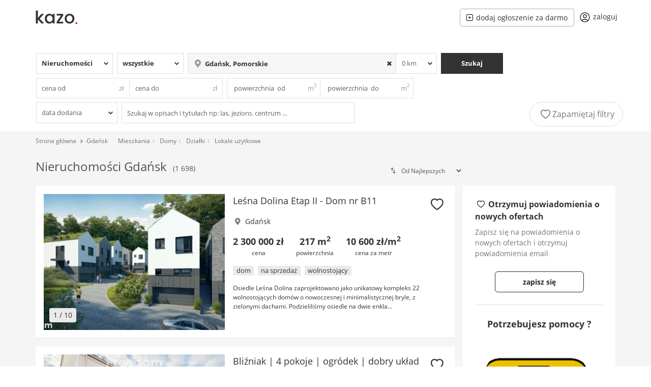

--- FILE ---
content_type: text/html; charset=UTF-8
request_url: https://kazo.pl/gdansk?page=7
body_size: 19679
content:
<!DOCTYPE html>

<html lang="pl">

<head>
    <link rel="preconnect" href="https://st-kazo.pl" ><link rel="preconnect" href="https://stats.g.doubleclick.net" >

    <meta http-equiv="Content-Type" content="text/html; charset=UTF-8">
    <meta charset="utf-8">
    <meta http-equiv="X-UA-Compatible" content="IE=edge,chrome=1">

            <meta name="viewport" content="width=device-width, initial-scale=1.0, user-scalable=yes">
    

    <meta name="apple-mobile-web-app-capable" content="yes">
    <meta http-equiv="Content-Language" content="pl" />


            <title>Nieruchomości Gdańsk - Oferty i ogłoszenia sprzedaży nieruchomości we Gdańsku</title>
        <meta name="description" content="Sprawdź 1 698 ogłoszeń w kategorii nieruchomości Gdańsk. Jeśli chcesz wynająć lub kupić nieruchomość we Gdańsku sprawdź ofertę w darmowym serwisie z ogłoszeniami nieruchomości Kazo.pl">        <meta name="keywords" content="nieruchomości Gdańsk, Ogłoszenia sprzedaży nieruchomości Gdańsk, sprzedaż nieruchomości Gdańsk">        <meta name="robots" content="index, follow">
         <meta itemprop="image primaryImageOfPage" content="https://st-kazo.pl/images/420x315/2025/09/26/37/lesna-dolina-etap-ii-dom-nr-b11-8eXXmThZmuvg,5093530.jpg" />
         <link rel="canonical" href="https://kazo.pl/gdansk"/>
        <meta property="og:title" content="Nieruchomości Gdańsk - Oferty i ogłoszenia sprzedaży nieruchomości we Gdańsku"/>
        <meta property="og:description" content="Sprawdź 1 698 ogłoszeń w kategorii nieruchomości Gdańsk. Jeśli chcesz wynająć lub kupić nieruchomość we Gdańsku sprawdź ofertę w darmowym serwisie z ogłoszeniami nieruchomości Kazo.pl"/>        <meta property="og:type" content="website"/>
        <meta property="og:url" content="https://kazo.pl"/>
        <meta property="og:site_name" content="kazo.pl"/>

        
        <meta name="format-detection" content="telephone=no">

    
    <meta name="google-site-verification" content="LKujXsuyp5AgF2JGZjifrpNabfJZ53kOW2b-jFIjtpk"/>

    <link rel="preload" as="font" href="https://st-kazo.pl/fonts/OpenSans-Regular.woff2?171940536121" type="font/woff2" crossorigin="anonymous">
    <link rel="preload" as="font" href="https://st-kazo.pl/fonts/OpenSans-Bold.woff2?171940536121" type="font/woff2" crossorigin="anonymous">
    <link rel="preload" as="font" href="https://st-kazo.pl/fonts/kazo.woff?17194053612" type="font/woff2" crossorigin="anonymous">

    <link rel="apple-touch-icon" sizes="76x76" href="https://kazo.pl/apple-touch-icon.png">
    <link rel="icon" type="image/png" sizes="32x32" href="https://kazo.pl/favicon-32x32.png">
    <link rel="icon" type="image/png" sizes="16x16" href="https://kazo.pl/favicon-16x16.png">
    <link rel="mask-icon" href="https://kazo.pl/safari-pinned-tab.svg" color="#333333">
    <meta name="msapplication-TileColor" content="#ffffff">
    <meta name="theme-color" content="#ffffff">
    <link rel="manifest" href="https://kazo.pl/manifest.json"/>

    
                    <!-- Global site tag (gtag.js) - Google Analytics -->
            <script async src="https://www.googletagmanager.com/gtag/js?id=UA-78837532-1"></script>
            <script>
                window.dataLayer = window.dataLayer || [];
                function gtag(){dataLayer.push(arguments);}
                gtag('js', new Date());

                gtag('config', 'UA-78837532-1', {
                    'custom_map': {'dimension1': 'loggedIn'}
                });

                gtag('config', 'AW-1023815409');

                gtag('event', 'loggedIn', {'loggedIn': '0', 'non_interaction': true });

            </script>
        
    
    <script>
        navigator.serviceWorker.register('/service-worker.js')
            .then(function(registration) {
            })
            .catch(function(error) {
            });
    </script>


            <link rel="stylesheet" type="text/css" href="https://st-kazo.pl/css/vendor.min.css?1711631208">
    
    
    
    <script type="text/javascript">
        if (typeof (window.innerWidth) == 'number') {
            wrap_width = window.innerWidth;
        } else {
            wrap_width = 970;
        }
    </script>

    <script type="text/javascript">
        var usunzulubionych  = 'usuń z ulubionych';
        var zapamietajfiltry = 'Zapamiętaj filtry';
        var wybierz = 'Wybierz';
        var wszystkie = 'Wszystkie';
        var wies = 'Wieś';
        var miasto = 'Miasto';
        var skopiowano = 'Skopiowano';
    </script>

    <style>

        @media  screen and (min-width: 492px){
            .page_wrapper >.google-auto-placed, .search_results-wrapper >.google-auto-placed, .search_results >.google-auto-placed, .mobile_gad_inner, .searchBackground >.google-auto-placed  {
                display: none;
            }
        }

        @media  screen and (max-width: 992px){
            .sidebarContainer{
                display: none;
            }

            .result .google-auto-placed, .page_wrapper >.google-auto-placed, header >.google-auto-placed, .header_inner .google-auto-placed, .mobile_gad_inner .google-auto-placed, .search_results-wrapper > .google-auto-placed {
                display: none;
            }

        }

    </style>

                <script type="application/ld+json">
        {
            "@context": "http://schema.org",
            "@type": "BreadcrumbList",
            "itemListElement": [
                                {
                    "@type": "ListItem",
                    "position": 1,
                        "item": {
                        "@type": "WebSite",
                        "@id": "https://kazo.pl",
                        "name": "Strona główna"
                        }
                }
                                    ,
                
                                {
                    "@type": "ListItem",
                    "position": 2,
                        "item": {
                        "@type": "WebSite",
                        "@id": "https://kazo.pl/gdansk",
                        "name": "Gdańsk"
                        }
                }
                
                            ]
        }
   </script>
    

</head>

<body>

    <div class="page_wrapper ">
                    <header>

    <div class="header_inner">

        
        <div id="main_header">
            <div class="desktop_hidden">
                <span onClick="gtag('event', 'menu', {'event_category': 'nav'});" class="menu_btn">
                    <svg data-testid="icon-center-align" viewBox="0 0 512 512" style="display:inline-block;width:1em;height:1em;font-size:24px;color:inherit;fill:currentColor" aria-hidden="true" focusable="false"><path d="M448 147H64c-8 0-15-7-15-15 0-9 7-15 15-15h384c8 0 15 6 15 15 0 8-7 15-15 15zm0 128H64c-8 0-15-7-15-15 0-9 7-15 15-15h384c8 0 15 6 15 15 0 8-7 15-15 15zm0 128H64c-8 0-15-7-15-15 0-9 7-15 15-15h384c8 0 15 6 15 15 0 8-7 15-15 15z"></path></svg>

                </span>
            </div>
            <div class="logo">
                <a href="https://kazo.pl">
                    <picture>
                        <source media="(min-width: 850px)" srcset="https://st-kazo.pl/svg/kazo-logo.svg" />
                        <source media="(min-width: 200px)" srcset="https://st-kazo.pl/svg/kazo-logo-m.svg" />
                        <img width="90" height="30" src="https://st-kazo.pl/svg/kazo-logo.svg" alt="Ogłoszenia nieruchomości portal Kazo.pl"  />
                    </picture>
                </a>
            </div>

            

            <div class="main_menu noprint">
                <ul>
                    <li class="mobile_hidden">
                        <span class="hash int dodaj" id="dodaj" data-class="dodaj"><svg  version="1.1"  xmlns="http://www.w3.org/2000/svg"  xmlns:xlink="http://www.w3.org/1999/xlink"  x="0px"  y="0px"  viewBox="0  0  477.867  477.867"  style="enable-background:new  0  0  477.867  477.867;"  xml:space="preserve">  <g>  <g>  <path  d="M392.533,0h-307.2C38.228,0.056,0.056,38.228,0,85.333v307.2c0.056,47.105,38.228,85.277,85.333,85.333h307.2  c47.105-0.056,85.277-38.228,85.333-85.333v-307.2C477.81,38.228,439.638,0.056,392.533,0z  M443.733,392.533  c0,28.277-22.923,51.2-51.2,51.2h-307.2c-28.277,0-51.2-22.923-51.2-51.2v-307.2c0-28.277,22.923-51.2,51.2-51.2h307.2  c28.277,0,51.2,22.923,51.2,51.2V392.533z"/>  </g>  </g>  <g>  <g>  <path  d="M324.267,221.867H256V153.6c0-9.426-7.641-17.067-17.067-17.067s-17.067,7.641-17.067,17.067v68.267H153.6  c-9.426,0-17.067,7.641-17.067,17.067S144.174,256,153.6,256h68.267v68.267c0,9.426,7.641,17.067,17.067,17.067  S256,333.692,256,324.267V256h68.267c9.426,0,17.067-7.641,17.067-17.067S333.692,221.867,324.267,221.867z"/>  </g>  </g>  </svg>dodaj ogłoszenie za darmo</span>
                    </li>

                    <li data-count=" 0  " class="favorite_icon  hidden ">
                        <span class="hash int flex justify-center" id="profile/ulubione" data-class="flex justify-center">
                            <svg xmlns="http://www.w3.org/2000/svg" fill="none" viewBox="0 0 24 24" stroke-width="1.5" stroke="currentColor" class="w-5 h-5 mr-1">
                              <path stroke-linecap="round" stroke-linejoin="round" d="M21 8.25c0-2.485-2.099-4.5-4.688-4.5-1.935 0-3.597 1.126-4.312 2.733-.715-1.607-2.377-2.733-4.313-2.733C5.1 3.75 3 5.765 3 8.25c0 7.22 9 12 9 12s9-4.78 9-12z" />
                            </svg>
                            <span>ulubione</span></span>
                    </li>

                    
                    

                    <li class="user_nav  ">
                                                    <span id="login" class="hash int flex justify-center" data-class="flex justify-center">
                                <svg xmlns="http://www.w3.org/2000/svg" fill="none" viewBox="0 0 24 24" stroke-width="1.5" stroke="currentColor" class="w-5 md:w-6 h5 md:h-6 md:mr-1">
                                  <path stroke-linecap="round" stroke-linejoin="round" d="M17.982 18.725A7.488 7.488 0 0012 15.75a7.488 7.488 0 00-5.982 2.975m11.963 0a9 9 0 10-11.963 0m11.963 0A8.966 8.966 0 0112 21a8.966 8.966 0 01-5.982-2.275M15 9.75a3 3 0 11-6 0 3 3 0 016 0z" />
                                </svg>

                                <span>zaloguj</span>
                            </span>
                                            </li>




                </ul>
            </div>
        </div>

                    <div id="mobile_submenu_inner" class="desktop_hidden">
                <div id="mobile_submenu" class="desktop_hidden" style=" ">
                    <ul >

                                                    <li class="mobile_search flex-1">
                                <div id="mobile_search">
                                    Gdańsk                                </div>
                                <div class="icon">
                                    <svg xmlns="http://www.w3.org/2000/svg" fill="none" viewBox="0 0 24 24" stroke-width="1.5" stroke="currentColor" class="" style="width: 16px;">
                                        <path stroke-linecap="round" stroke-linejoin="round" d="M21 21l-5.197-5.197m0 0A7.5 7.5 0 105.196 5.196a7.5 7.5 0 0010.607 10.607z"></path>
                                    </svg>
                                </div>
                            </li>

                        
                        <li style="height: 36px;" onClick="gtag('event', 'filtruj', {'event_category': 'nav'});">
                            <span class="search_btn"><i class="icon-filters"></i>
                                                                    Filtruj
                                
                                <span style="background-color: #c91f28" class="w-5 h-5 ml-1 rounded-full text-xs text-white">1</span></span>
                        </li>

                    </ul>

                </div>
            </div>
        
        <div class="menu_overlay"></div>
            <div class="menu">
                <div class="flex justify-between">

                    <img src="https://st-kazo.pl/svg/kazo-logo.svg" alt="Ogłoszenia nieruchomości portal Kazo.pl" width="90" height="30" />

                    <div class="menu_btn_close">
                        <svg xmlns="http://www.w3.org/2000/svg" fill="none" viewBox="0 0 24 24" stroke-width="1.5" stroke="currentColor" class="w-6 h-6">
                            <path stroke-linecap="round" stroke-linejoin="round" d="M6 18L18 6M6 6l12 12" />
                        </svg>

                    </div>
                </div>

                <ul>
                    

                        <li>
                            <div class="flex justify-between px-4 py-8">
                                <span class="hash int menuButtons" id="login" data-class="menuButtons" >zaloguj</span>
                                <span class="hash int menuButtons" id="register" data-class="menuButtons" >zarejestruj</span>
                            </div>
                        </li>

                        <li>
                            <span class="hash int" id="contact">
                                <svg xmlns="http://www.w3.org/2000/svg" fill="none" viewBox="0 0 24 24" stroke-width="1.5" stroke="currentColor" class="w-6 h-6">
                                  <path stroke-linecap="round" stroke-linejoin="round" d="M21 21l-5.197-5.197m0 0A7.5 7.5 0 105.196 5.196a7.5 7.5 0 0010.607 10.607z" />
                                </svg>
                                <span>Szukaj ogłoszeń</span>
                            </span>
                        </li>

                      

                        
                        <li>
                            <span class="hash int dodaj" id="dodaj" data-class="dodaj">
                                <svg xmlns="http://www.w3.org/2000/svg" fill="none" viewBox="0 0 24 24" stroke-width="1.5" stroke="currentColor" class="w-6 h-6">
                                  <path stroke-linecap="round" stroke-linejoin="round" d="M12 4.5v15m7.5-7.5h-15" />
                                </svg>
                                <span>Dodaj ogłoszenie</span>
                            </span>
                        </li>

                        <li>
                            <span class="hash int" id="contact">
                                <svg xmlns="http://www.w3.org/2000/svg" fill="none" viewBox="0 0 24 24" stroke-width="1.5" stroke="currentColor" class="w-6 h-6">
                                  <path stroke-linecap="round" stroke-linejoin="round" d="M9.879 7.519c1.171-1.025 3.071-1.025 4.242 0 1.172 1.025 1.172 2.687 0 3.712-.203.179-.43.326-.67.442-.745.361-1.45.999-1.45 1.827v.75M21 12a9 9 0 11-18 0 9 9 0 0118 0zm-9 5.25h.008v.008H12v-.008z" />
                                </svg>

                                <span>Pomoc</span>
                            </span>
                        </li>


                                    </ul>
                            </div>

    </div>
</header>
        
        
    <div class="listSearch">
    <div class="listSearchHeader">
        <span>Szukaj ogłoszeń</span>
        <svg xmlns="http://www.w3.org/2000/svg" fill="none" viewBox="0 0 24 24" stroke-width="1.5" stroke="currentColor" class="w-6 h-6">
            <path stroke-linecap="round" stroke-linejoin="round" d="M6 18L18 6M6 6l12 12"></path>
        </svg>
    </div>
    <div class="listSearchInner">
        <form id="searchForm" class="searchForm" method="POST" action="https://kazo.pl/search">
            <div class="basicFields">
                
                
                <div class="typeField  ">
                    <select name="type_id" id="type">
                                                                                    <option value="0">Nieruchomości</option>
                            
                                                                                    <option value="1">Mieszkania</option>
                            
                                                                                    <option value="2">Domy</option>
                            
                                                                                    <option value="3">Działki</option>
                            
                                                                                    <option value="4">Biura i lokale</option>
                            
                                            </select>
                    <div class="select-icon"></div>
                    <div class="searchclear-icon"></div>
                </div>

                <div class="dealTypeField ">
                    <select name="deal_type_id" id="deal_type">
                                                                                    <option value="1">na sprzedaż</option>
                            
                                                                                    <option value="2">na wynajem</option>
                            
                                                                                    <option value="0" selected="selected">wszystkie</option>
                            
                                            </select>
                    <div class="select-icon"></div>
                    <div class="searchclear-icon"></div>
                </div>

                <div class="locationField">
                    <div class="locationInner  selected has_value ">
                                                                        <i class="icon-location-1"></i>
                        <input name="location" type="text" id="autocomplete_location" autocomplete="off" value="Gdańsk, Pomorskie" class=" clearable " placeholder="Wpisz lokalizację..." />
                        <div class="searchclear-icon"></div>
                        <input type="hidden" name="location_id" value="933016" />
                        <input type="hidden" name="district_id" value="0" />

                                            </div>


                    <div class="flex ">
                        <select id="radius" name="radius"  onchange=" this.dataset.chosen = this.value; " data-chosen="0">

                            
                                                                    <option selected="true" value="0">0 km</option>
                                
                            
                                                                    <option value="5">5 km</option>
                                
                            
                                                                    <option value="10">10 km</option>
                                
                            
                                                                    <option value="20">20 km</option>
                                
                            
                                                                    <option value="50">50 km</option>
                                
                                                    </select>
                        <div class="select-icon"></div>
                        <div class="searchclear-icon"></div>
                    </div>
                </div>

                                            <div class="searchbuttonField ">
                            <button type="submit" class="search_button" onClick="gtag('event', 'searchForm', {'event_category': 'nav'});">
                                Szukaj
                            </button>
                        </div>
                                </div>

            <div class="advanceFields">
                <div class="priceField">
                    <div class="">
                        <input autocomplete="off" class="tsepa" type="text" name="price_from" value="" autocomplete="off" placeholder="cena od"  onfocus="placeholder=''" onblur="placeholder='cena od'">
                        <div class="input-icon">zł</div>
                        <div class="searchclear-icon"></div>
                        <div class="helpers">
                                                                                                <span data-value="100 000" class="helper">100 000</span>
                                                                    <span data-value="150 000" class="helper">150 000</span>
                                                                    <span data-value="200 000" class="helper">200 000</span>
                                                                    <span data-value="250 000" class="helper">250 000</span>
                                                                    <span data-value="300 000" class="helper">300 000</span>
                                                                    <span data-value="350 000" class="helper">350 000</span>
                                                                    <span data-value="400 000" class="helper">400 000</span>
                                                                    <span data-value="450 000" class="helper">450 000</span>
                                                                    <span data-value="500 000" class="helper">500 000</span>
                                                                    <span data-value="550 000" class="helper">550 000</span>
                                                                    <span data-value="600 000" class="helper">600 000</span>
                                                                    <span data-value="650 000" class="helper">650 000</span>
                                                                    <span data-value="700 000" class="helper">700 000</span>
                                                                    <span data-value="750 000" class="helper">750 000</span>
                                                                    <span data-value="800 000" class="helper">800 000</span>
                                                                    <span data-value="850 000" class="helper">850 000</span>
                                                                                    </div>
                    </div>

                    <div class="">
                        <input autocomplete="off" type="text" name="price_to" value="" autocomplete="off" placeholder="cena do" onfocus="placeholder=''" onblur="placeholder='cena do'">
                        <div class="input-icon">zł</div>
                        <div class="searchclear-icon"></div>
                        <div class="helpers">
                                                                                                <span data-value="100 000" class="helper">100 000</span>
                                                                    <span data-value="150 000" class="helper">150 000</span>
                                                                    <span data-value="200 000" class="helper">200 000</span>
                                                                    <span data-value="250 000" class="helper">250 000</span>
                                                                    <span data-value="300 000" class="helper">300 000</span>
                                                                    <span data-value="350 000" class="helper">350 000</span>
                                                                    <span data-value="400 000" class="helper">400 000</span>
                                                                    <span data-value="450 000" class="helper">450 000</span>
                                                                    <span data-value="500 000" class="helper">500 000</span>
                                                                    <span data-value="550 000" class="helper">550 000</span>
                                                                    <span data-value="600 000" class="helper">600 000</span>
                                                                    <span data-value="650 000" class="helper">650 000</span>
                                                                    <span data-value="700 000" class="helper">700 000</span>
                                                                    <span data-value="750 000" class="helper">750 000</span>
                                                                    <span data-value="800 000" class="helper">800 000</span>
                                                                    <span data-value="850 000" class="helper">850 000</span>
                                                                                    </div>
                    </div>
                </div>

                <div class="areaField">
                    <div class="">
                        <input autocomplete="off" type="text" name="area_from"  value="" placeholder=" powierzchnia  od" onfocus="placeholder=''" onblur="placeholder=' powierzchnia  od'">
                        <div class="input-icon">m<sup>2</sup></div>
                        <div class="searchclear-icon"></div>
                        <div class="helpers">
                                                                                                <span data-value="30" class="helper">30</span>
                                                                    <span data-value="40" class="helper">40</span>
                                                                    <span data-value="50" class="helper">50</span>
                                                                    <span data-value="60" class="helper">60</span>
                                                                    <span data-value="70" class="helper">70</span>
                                                                    <span data-value="80" class="helper">80</span>
                                                                    <span data-value="90" class="helper">90</span>
                                                                    <span data-value="100" class="helper">100</span>
                                                                    <span data-value="110" class="helper">110</span>
                                                                    <span data-value="120" class="helper">120</span>
                                                                    <span data-value="130" class="helper">130</span>
                                                                    <span data-value="140" class="helper">140</span>
                                                                                    </div>
                    </div>

                    <div class="">
                        <input autocomplete="off" type="text" name="area_to"  value="" placeholder=" powierzchnia  do" onfocus="placeholder=''" onblur="placeholder='  powierzchnia  do'">
                        <div class="input-icon">m<sup>2</sup></div>
                        <div class="searchclear-icon"></div>
                        <div class="helpers">
                                                                                                <span data-value="30" class="helper">30</span>
                                                                    <span data-value="40" class="helper">40</span>
                                                                    <span data-value="50" class="helper">50</span>
                                                                    <span data-value="60" class="helper">60</span>
                                                                    <span data-value="70" class="helper">70</span>
                                                                    <span data-value="80" class="helper">80</span>
                                                                    <span data-value="90" class="helper">90</span>
                                                                    <span data-value="100" class="helper">100</span>
                                                                    <span data-value="110" class="helper">110</span>
                                                                    <span data-value="120" class="helper">120</span>
                                                                    <span data-value="130" class="helper">130</span>
                                                                    <span data-value="140" class="helper">140</span>
                                                                                    </div>
                    </div>

                </div>


                            </div>

                            <div class="moreFields">
                
                    <div class="daysBackField ">
                        <select name="days_back" id="days_back" data-chosen="0">
                            <option value="0"  selected="selected" >data dodania</option>
                            <option value="1" >ostatnie 24 godziny</option>
                            <option value="3" >z ostatnich 3 dni</option>
                            <option value="7" >z ostatnich 7 dni</option>
                            <option value="14">z ostatnich 14 dni</option>
                        </select>
                        <div class="select-icon"></div>
                        <div class="searchclear-icon"></div>
                    </div>

                <div class="textfragmentField ">
                    <input class="" type="text" name="text_fragment"  value="" placeholder="Szukaj w opisach i tytułach np: las, jezioro, centrum ..." onfocus="placeholder=''" onblur="placeholder='Szukaj w opisach i tytułach np: las, jezioro, centrum ...'">
                    <div class="searchclear-icon"></div>
                </div>
            </div>
            
            
            
        </form>

    </div>
            <div class="saveSearchesField">
            <div class="save-searches ">
                <i class="icon-heart-empty"></i>
                <span>Zapamiętaj filtry </span>
            </div>
        </div>
    </div>

    <div class="mobile_gad_inner">
        <div class="mobile_gad">
            <div id="mobileHead"></div>
        </div>
    </div>


    <div class="search_results-wrapper">
                    <div class="nav">
                <div class="breadcrumbs">
                                            <a href="https://kazo.pl">Strona główna</a>

                                                    <span><i class="icon-up-open"></i></span>
                        
                                            <a href="https://kazo.pl/gdansk">Gdańsk</a>

                        
                    
                </div>



                                  <div>
                                                  <a href="https://kazo.pl/mieszkania/gdansk">Mieszkania</a>
                                                          <span>|</span>
                                                                             <a href="https://kazo.pl/domy/gdansk">Domy</a>
                                                          <span>|</span>
                                                                             <a href="https://kazo.pl/dzialki/gdansk">Działki</a>
                                                          <span>|</span>
                                                                             <a href="https://kazo.pl/lokale-uzytkowe/gdansk">Lokale użytkowe</a>
                                                                     </div>
               

            </div>

                <div class="search_results results container-fluid">
            <div class="results_header mt-2">

                    <div class="search_header">
                        <div class="inline" >
                            <h1 class="inline">Nieruchomości Gdańsk</h1>
                            <small  style="color:#535353" class="text-sm ml-2 inline">(1 698)</small>
                        </div>
                    </div>

                    <div class="displayButtons" >
                        <form id="sortForm" class="form-inline pull-right" method="GET">

                                                                                                
                                                                                    <input type="hidden" name="page" value="7"/>
                                                                                                                                        
                            <i class="icon-sort"></i>
                            <select id="sort" name="order" class="" onchange="this.form.submit()">
                                                                    <option  value="priority">Od Najlepszych</option>
                                                                    <option  value="newest">Od Najnowszych</option>
                                                                    <option  value="oldest">Od Najstarszych</option>
                                                                    <option  value="cheapest">Od Najtańszych</option>
                                                                    <option  value="expensive">Od Najdroższych</option>
                                                                    <option  value="biggest">Od Największych</option>
                                                                    <option  value="smallest">Od Najmniejszych</option>
                                                            </select>
                        </form>
                    </div>
            </div>



            <div class="flex w-full">
                <ul class="results_list result_grid w-full" >
                                            

                        <li class="result  ">
    <div class="result_img relative">
        

        
                    <div class="relative">
                <div style="padding-top:75%;"></div>
                <img class="img-loader" src="https://st-kazo.pl/imgs/ajax-loader.gif" alt="">
                <div class="images">

                                            <div>
                                                            <span data-onclick="gtag('event', 'Lento.pl', {'event_category': 'click','event_label': 'thumb'});" id="FmRXLUMoMYH8N3AqcNeong==" class="hash noblank" >
                            
                                                                    <picture>
                                        <source type="image/webp" srcset="https://st-kazo.pl/images/420x315/2025/09/26/37/lesna-dolina-etap-ii-dom-nr-b11-8eXXmThZmuvg,5093530.webp" />
                                        <img src="https://st-kazo.pl/images/420x315/2025/09/26/37/lesna-dolina-etap-ii-dom-nr-b11-8eXXmThZmuvg,5093530.jpg" alt="Leśna Dolina Etap II - Dom nr B11" />
                                    </picture>
                                

                                                            </span>
                            
                        </div>
                                            <div>
                                                            <span data-onclick="gtag('event', 'Lento.pl', {'event_category': 'click','event_label': 'thumb'});" id="FmRXLUMoMYH8N3AqcNeong==" class="hash noblank" >
                            
                                                                    <img data-lazy="https://st-kazo.pl/images/420x315/2025/09/26/37/lesna-dolina-etap-ii-dom-nr-b11-KMz9S8qfO8VW,5093530.webp" alt="" />
                                    
                                

                                                            </span>
                            
                        </div>
                                            <div>
                                                            <span data-onclick="gtag('event', 'Lento.pl', {'event_category': 'click','event_label': 'thumb'});" id="FmRXLUMoMYH8N3AqcNeong==" class="hash noblank" >
                            
                                                                    <img data-lazy="https://st-kazo.pl/images/420x315/2025/09/26/37/lesna-dolina-etap-ii-dom-nr-b11-UToxTaUunXOu,5093530.webp" alt="" />
                                    
                                

                                                            </span>
                            
                        </div>
                                            <div>
                                                            <span data-onclick="gtag('event', 'Lento.pl', {'event_category': 'click','event_label': 'thumb'});" id="FmRXLUMoMYH8N3AqcNeong==" class="hash noblank" >
                            
                                                                    <img data-lazy="https://st-kazo.pl/images/420x315/2025/09/26/37/lesna-dolina-etap-ii-dom-nr-b11-vGWvkhrVCBVm,5093530.webp" alt="" />
                                    
                                

                                                            </span>
                            
                        </div>
                                            <div>
                                                            <span data-onclick="gtag('event', 'Lento.pl', {'event_category': 'click','event_label': 'thumb'});" id="FmRXLUMoMYH8N3AqcNeong==" class="hash noblank" >
                            
                                                                    <img data-lazy="https://st-kazo.pl/images/420x315/2025/09/26/37/lesna-dolina-etap-ii-dom-nr-b11-9dPDRDK6VfKh,5093530.webp" alt="" />
                                    
                                

                                                            </span>
                            
                        </div>
                                            <div>
                                                            <span data-onclick="gtag('event', 'Lento.pl', {'event_category': 'click','event_label': 'thumb'});" id="FmRXLUMoMYH8N3AqcNeong==" class="hash noblank" >
                            
                                                                    <img data-lazy="https://st-kazo.pl/images/420x315/2025/09/26/37/lesna-dolina-etap-ii-dom-nr-b11-9ZfNIUGaYIWq,5093530.webp" alt="" />
                                    
                                

                                                            </span>
                            
                        </div>
                                            <div>
                                                            <span data-onclick="gtag('event', 'Lento.pl', {'event_category': 'click','event_label': 'thumb'});" id="FmRXLUMoMYH8N3AqcNeong==" class="hash noblank" >
                            
                                                                    <img data-lazy="https://st-kazo.pl/images/420x315/2025/09/26/37/lesna-dolina-etap-ii-dom-nr-b11-6AXK0YcvYih3,5093530.webp" alt="" />
                                    
                                

                                                            </span>
                            
                        </div>
                                            <div>
                                                            <span data-onclick="gtag('event', 'Lento.pl', {'event_category': 'click','event_label': 'thumb'});" id="FmRXLUMoMYH8N3AqcNeong==" class="hash noblank" >
                            
                                                                    <img data-lazy="https://st-kazo.pl/images/420x315/2025/09/26/38/lesna-dolina-etap-ii-dom-nr-b11-lDrZ3JB7Ifim,5093530.webp" alt="" />
                                    
                                

                                                            </span>
                            
                        </div>
                                            <div>
                                                            <span data-onclick="gtag('event', 'Lento.pl', {'event_category': 'click','event_label': 'thumb'});" id="FmRXLUMoMYH8N3AqcNeong==" class="hash noblank" >
                            
                                                                    <img data-lazy="https://st-kazo.pl/images/420x315/2025/09/26/38/lesna-dolina-etap-ii-dom-nr-b11-tKAIaEHiGZdP,5093530.webp" alt="" />
                                    
                                

                                                            </span>
                            
                        </div>
                                            <div>
                                                            <span data-onclick="gtag('event', 'Lento.pl', {'event_category': 'click','event_label': 'thumb'});" id="FmRXLUMoMYH8N3AqcNeong==" class="hash noblank" >
                            
                                                                    <img data-lazy="https://st-kazo.pl/images/420x315/2025/09/26/38/lesna-dolina-etap-ii-dom-nr-b11-LYBgwkCUO8an,5093530.webp" alt="" />
                                    
                                

                                                            </span>
                            
                        </div>
                    
                </div>

                <span class="images_counter"> 1 / 10</span>
            </div>

        
            </div>

    <div class="result_data">
                <h5>
                            <span data-onclick="gtag('event', 'Lento.pl', {'event_category': 'click','event_label': 'title'});" id="FmRXLUMoMYH8N3AqcNeong==" class="hash noblank" >Leśna Dolina Etap II - Dom nr B11</span>
                    </h5>

        <p class="locationBreadcrumb">
            <i class="icon-location-1"></i>
                            Gdańsk
            

            
                    </p>

        <ul class="estate_params">
            <li>
                <span class="estate_price">2 300 000 zł</span>
                <span>cena</span>
            </li>

                            <li>
                    <span class="area">217 m<sup>2</sup></span>
                    <span>powierzchnia</span>
                </li>
            
                            <li>
                    <span class="">10 600 zł/m<sup>2</sup></span>
                    <span>cena za metr</span>
                </li>
                    </ul>

                    <ul class="estate_badges">
                                    <li>dom</li>
                                    <li>na sprzedaż</li>
                                    <li>wolnostojący</li>
                            </ul>
        
                    <p class="estate_description">
                                    Osiedle Leśna Dolina zaprojektowano jako unikatowy kompleks 22 wolnostojących domów o nowoczesnej i minimalistycznej bryle, z zielonymi dachami. Podzieliliśmy osiedle na dwie enkla...
                            </p>
        
        <div title="Dodaj do ulubionych" data-id="37424025" class="save-favorite  ">
            <i class=" icon-heart-empty  "></i>
        </div>

        
            </div>
</li>

    
    
    
    
            <li class="result  ">
    <div class="result_img relative">
        

        
                    <div class="relative">
                <div style="padding-top:75%;"></div>
                <img class="img-loader" src="https://st-kazo.pl/imgs/ajax-loader.gif" alt="">
                <div class="images">

                                            <div>
                                                            <span data-onclick="gtag('event', 'Lento.pl', {'event_category': 'click','event_label': 'thumb'});" id="PHx1YJIFq4pcnol0XRoYeQ==" class="hash noblank" >
                            
                                                                    <picture>
                                        <source type="image/webp" srcset="https://st-kazo.pl/images/420x315/2026/01/13/27/blizniak-4-pokoje-ogrodek-dobry-uklad-c5Ly2kvB2E5L,5178684.webp" />
                                        <img src="https://st-kazo.pl/images/420x315/2026/01/13/27/blizniak-4-pokoje-ogrodek-dobry-uklad-c5Ly2kvB2E5L,5178684.jpg" alt="Bliźniak | 4 pokoje | ogródek | dobry układ" />
                                    </picture>
                                

                                                            </span>
                            
                        </div>
                                            <div>
                                                            <span data-onclick="gtag('event', 'Lento.pl', {'event_category': 'click','event_label': 'thumb'});" id="PHx1YJIFq4pcnol0XRoYeQ==" class="hash noblank" >
                            
                                                                    <img data-lazy="https://st-kazo.pl/images/420x315/2026/01/13/28/blizniak-4-pokoje-ogrodek-dobry-uklad-OTyebSXBBcI1,5178684.webp" alt="" />
                                    
                                

                                                            </span>
                            
                        </div>
                                            <div>
                                                            <span data-onclick="gtag('event', 'Lento.pl', {'event_category': 'click','event_label': 'thumb'});" id="PHx1YJIFq4pcnol0XRoYeQ==" class="hash noblank" >
                            
                                                                    <img data-lazy="https://st-kazo.pl/images/420x315/2026/01/13/28/blizniak-4-pokoje-ogrodek-dobry-uklad-LyVbP0MijPyT,5178684.webp" alt="" />
                                    
                                

                                                            </span>
                            
                        </div>
                                            <div>
                                                            <span data-onclick="gtag('event', 'Lento.pl', {'event_category': 'click','event_label': 'thumb'});" id="PHx1YJIFq4pcnol0XRoYeQ==" class="hash noblank" >
                            
                                                                    <img data-lazy="https://st-kazo.pl/images/420x315/2026/01/13/28/blizniak-4-pokoje-ogrodek-dobry-uklad-VVIpywhOpIfe,5178684.webp" alt="" />
                                    
                                

                                                            </span>
                            
                        </div>
                                            <div>
                                                            <span data-onclick="gtag('event', 'Lento.pl', {'event_category': 'click','event_label': 'thumb'});" id="PHx1YJIFq4pcnol0XRoYeQ==" class="hash noblank" >
                            
                                                                    <img data-lazy="https://st-kazo.pl/images/420x315/2026/01/13/28/blizniak-4-pokoje-ogrodek-dobry-uklad-QNeUhuLZCqh3,5178684.webp" alt="" />
                                    
                                

                                                            </span>
                            
                        </div>
                                            <div>
                                                            <span data-onclick="gtag('event', 'Lento.pl', {'event_category': 'click','event_label': 'thumb'});" id="PHx1YJIFq4pcnol0XRoYeQ==" class="hash noblank" >
                            
                                                                    <img data-lazy="https://st-kazo.pl/images/420x315/2026/01/13/28/blizniak-4-pokoje-ogrodek-dobry-uklad-gg3CIxCpDutJ,5178684.webp" alt="" />
                                    
                                

                                                            </span>
                            
                        </div>
                                            <div>
                                                            <span data-onclick="gtag('event', 'Lento.pl', {'event_category': 'click','event_label': 'thumb'});" id="PHx1YJIFq4pcnol0XRoYeQ==" class="hash noblank" >
                            
                                                                    <img data-lazy="https://st-kazo.pl/images/420x315/2026/01/13/28/blizniak-4-pokoje-ogrodek-dobry-uklad-KwGQPMkpW13H,5178684.webp" alt="" />
                                    
                                

                                                            </span>
                            
                        </div>
                                            <div>
                                                            <span data-onclick="gtag('event', 'Lento.pl', {'event_category': 'click','event_label': 'thumb'});" id="PHx1YJIFq4pcnol0XRoYeQ==" class="hash noblank" >
                            
                                                                    <img data-lazy="https://st-kazo.pl/images/420x315/2026/01/13/28/blizniak-4-pokoje-ogrodek-dobry-uklad-KD4evwtEP0tR,5178684.webp" alt="" />
                                    
                                

                                                            </span>
                            
                        </div>
                                            <div>
                                                            <span data-onclick="gtag('event', 'Lento.pl', {'event_category': 'click','event_label': 'thumb'});" id="PHx1YJIFq4pcnol0XRoYeQ==" class="hash noblank" >
                            
                                                                    <img data-lazy="https://st-kazo.pl/images/420x315/2026/01/13/28/blizniak-4-pokoje-ogrodek-dobry-uklad-CKLiAcZmK9AW,5178684.webp" alt="" />
                                    
                                

                                                            </span>
                            
                        </div>
                                            <div>
                                                            <span data-onclick="gtag('event', 'Lento.pl', {'event_category': 'click','event_label': 'thumb'});" id="PHx1YJIFq4pcnol0XRoYeQ==" class="hash noblank" >
                            
                                                                    <img data-lazy="https://st-kazo.pl/images/420x315/2026/01/13/28/blizniak-4-pokoje-ogrodek-dobry-uklad-6dM499RoiPtu,5178684.webp" alt="" />
                                    
                                

                                                            </span>
                            
                        </div>
                                            <div>
                                                            <span data-onclick="gtag('event', 'Lento.pl', {'event_category': 'click','event_label': 'thumb'});" id="PHx1YJIFq4pcnol0XRoYeQ==" class="hash noblank" >
                            
                                                                    <img data-lazy="https://st-kazo.pl/images/420x315/2026/01/13/28/blizniak-4-pokoje-ogrodek-dobry-uklad-nCmYesLAHd1L,5178684.webp" alt="" />
                                    
                                

                                                            </span>
                            
                        </div>
                                            <div>
                                                            <span data-onclick="gtag('event', 'Lento.pl', {'event_category': 'click','event_label': 'thumb'});" id="PHx1YJIFq4pcnol0XRoYeQ==" class="hash noblank" >
                            
                                                                    <img data-lazy="https://st-kazo.pl/images/420x315/2026/01/13/28/blizniak-4-pokoje-ogrodek-dobry-uklad-g7hH7MfZjKpg,5178684.webp" alt="" />
                                    
                                

                                                            </span>
                            
                        </div>
                                            <div>
                                                            <span data-onclick="gtag('event', 'Lento.pl', {'event_category': 'click','event_label': 'thumb'});" id="PHx1YJIFq4pcnol0XRoYeQ==" class="hash noblank" >
                            
                                                                    <img data-lazy="https://st-kazo.pl/images/420x315/2026/01/13/28/blizniak-4-pokoje-ogrodek-dobry-uklad-NLvirDvlPtAp,5178684.webp" alt="" />
                                    
                                

                                                            </span>
                            
                        </div>
                                            <div>
                                                            <span data-onclick="gtag('event', 'Lento.pl', {'event_category': 'click','event_label': 'thumb'});" id="PHx1YJIFq4pcnol0XRoYeQ==" class="hash noblank" >
                            
                                                                    <img data-lazy="https://st-kazo.pl/images/420x315/2026/01/13/28/blizniak-4-pokoje-ogrodek-dobry-uklad-sXWVs4cmiB18,5178684.webp" alt="" />
                                    
                                

                                                            </span>
                            
                        </div>
                                            <div>
                                                            <span data-onclick="gtag('event', 'Lento.pl', {'event_category': 'click','event_label': 'thumb'});" id="PHx1YJIFq4pcnol0XRoYeQ==" class="hash noblank" >
                            
                                                                    <img data-lazy="https://st-kazo.pl/images/420x315/2026/01/13/28/blizniak-4-pokoje-ogrodek-dobry-uklad-tWGhN8gUb9tI,5178684.webp" alt="" />
                                    
                                

                                                            </span>
                            
                        </div>
                                            <div>
                                                            <span data-onclick="gtag('event', 'Lento.pl', {'event_category': 'click','event_label': 'thumb'});" id="PHx1YJIFq4pcnol0XRoYeQ==" class="hash noblank" >
                            
                                                                    <img data-lazy="https://st-kazo.pl/images/420x315/2026/01/13/28/blizniak-4-pokoje-ogrodek-dobry-uklad-RRACxBtwpyPD,5178684.webp" alt="" />
                                    
                                

                                                            </span>
                            
                        </div>
                    
                </div>

                <span class="images_counter"> 1 / 16</span>
            </div>

        
            </div>

    <div class="result_data">
                <h5>
                            <span data-onclick="gtag('event', 'Lento.pl', {'event_category': 'click','event_label': 'title'});" id="PHx1YJIFq4pcnol0XRoYeQ==" class="hash noblank" >Bliźniak | 4 pokoje | ogródek | dobry układ</span>
                    </h5>

        <p class="locationBreadcrumb">
            <i class="icon-location-1"></i>
                            Gdańsk
            

            
                    </p>

        <ul class="estate_params">
            <li>
                <span class="estate_price">1 399 000 zł</span>
                <span>cena</span>
            </li>

                            <li>
                    <span class="area">125 m<sup>2</sup></span>
                    <span>powierzchnia</span>
                </li>
            
                            <li>
                    <span class="">11 192 zł/m<sup>2</sup></span>
                    <span>cena za metr</span>
                </li>
                    </ul>

                    <ul class="estate_badges">
                                    <li>dom</li>
                                    <li>na sprzedaż</li>
                            </ul>
        
                    <p class="estate_description">
                                    Chetnych proszDom w zabudowie bliźniaczej położony jest na osiedlu
domów jednorodzinnych w Gdańsku, w dzielnicy Ujeścisko-Łostowice,
przy ul. Elfów. To lokalizacja wybierana przez...
                            </p>
        
        <div title="Dodaj do ulubionych" data-id="37424002" class="save-favorite  ">
            <i class=" icon-heart-empty  "></i>
        </div>

        
            </div>
</li>

    
    
    
    
            <li class="result  ">
    <div class="result_img relative">
        

        
                    <div class="relative">
                <div style="padding-top:75%;"></div>
                <img class="img-loader" src="https://st-kazo.pl/imgs/ajax-loader.gif" alt="">
                <div class="images">

                                            <div>
                                                            <span data-onclick="gtag('event', 'Lento.pl', {'event_category': 'click','event_label': 'thumb'});" id="OvsWK94XXe-kAUenc_hpwQ==" class="hash noblank" >
                            
                                                                    <picture>
                                        <source type="image/webp" srcset="https://st-kazo.pl/images/420x315/2026/01/13/42/lokal-biurowy-w-company-house-gdansk-grunwaldzka-BX7TBixdYDnC,5178572.webp" />
                                        <img src="https://st-kazo.pl/images/420x315/2026/01/13/42/lokal-biurowy-w-company-house-gdansk-grunwaldzka-BX7TBixdYDnC,5178572.jpg" alt="Lokal biurowy w Company House Gdańsk Grunwaldzka" />
                                    </picture>
                                

                                                            </span>
                            
                        </div>
                                            <div>
                                                            <span data-onclick="gtag('event', 'Lento.pl', {'event_category': 'click','event_label': 'thumb'});" id="OvsWK94XXe-kAUenc_hpwQ==" class="hash noblank" >
                            
                                                                    <img data-lazy="https://st-kazo.pl/images/420x315/2026/01/13/42/lokal-biurowy-w-company-house-gdansk-grunwaldzka-fHInykpDNoh6,5178572.webp" alt="" />
                                    
                                

                                                            </span>
                            
                        </div>
                                            <div>
                                                            <span data-onclick="gtag('event', 'Lento.pl', {'event_category': 'click','event_label': 'thumb'});" id="OvsWK94XXe-kAUenc_hpwQ==" class="hash noblank" >
                            
                                                                    <img data-lazy="https://st-kazo.pl/images/420x315/2026/01/13/42/lokal-biurowy-w-company-house-gdansk-grunwaldzka-qRw1DHgK3W6v,5178572.webp" alt="" />
                                    
                                

                                                            </span>
                            
                        </div>
                                            <div>
                                                            <span data-onclick="gtag('event', 'Lento.pl', {'event_category': 'click','event_label': 'thumb'});" id="OvsWK94XXe-kAUenc_hpwQ==" class="hash noblank" >
                            
                                                                    <img data-lazy="https://st-kazo.pl/images/420x315/2026/01/13/42/lokal-biurowy-w-company-house-gdansk-grunwaldzka-sNOWUtO9EDge,5178572.webp" alt="" />
                                    
                                

                                                            </span>
                            
                        </div>
                                            <div>
                                                            <span data-onclick="gtag('event', 'Lento.pl', {'event_category': 'click','event_label': 'thumb'});" id="OvsWK94XXe-kAUenc_hpwQ==" class="hash noblank" >
                            
                                                                    <img data-lazy="https://st-kazo.pl/images/420x315/2026/01/13/42/lokal-biurowy-w-company-house-gdansk-grunwaldzka-FcctFrp4dNGN,5178572.webp" alt="" />
                                    
                                

                                                            </span>
                            
                        </div>
                                            <div>
                                                            <span data-onclick="gtag('event', 'Lento.pl', {'event_category': 'click','event_label': 'thumb'});" id="OvsWK94XXe-kAUenc_hpwQ==" class="hash noblank" >
                            
                                                                    <img data-lazy="https://st-kazo.pl/images/420x315/2026/01/13/42/lokal-biurowy-w-company-house-gdansk-grunwaldzka-NA22497hsxRr,5178572.webp" alt="" />
                                    
                                

                                                            </span>
                            
                        </div>
                                            <div>
                                                            <span data-onclick="gtag('event', 'Lento.pl', {'event_category': 'click','event_label': 'thumb'});" id="OvsWK94XXe-kAUenc_hpwQ==" class="hash noblank" >
                            
                                                                    <img data-lazy="https://st-kazo.pl/images/420x315/2026/01/13/42/lokal-biurowy-w-company-house-gdansk-grunwaldzka-TVepd6QnLIiO,5178572.webp" alt="" />
                                    
                                

                                                            </span>
                            
                        </div>
                                            <div>
                                                            <span data-onclick="gtag('event', 'Lento.pl', {'event_category': 'click','event_label': 'thumb'});" id="OvsWK94XXe-kAUenc_hpwQ==" class="hash noblank" >
                            
                                                                    <img data-lazy="https://st-kazo.pl/images/420x315/2026/01/13/42/lokal-biurowy-w-company-house-gdansk-grunwaldzka-YMgz3I8P57k2,5178572.webp" alt="" />
                                    
                                

                                                            </span>
                            
                        </div>
                                            <div>
                                                            <span data-onclick="gtag('event', 'Lento.pl', {'event_category': 'click','event_label': 'thumb'});" id="OvsWK94XXe-kAUenc_hpwQ==" class="hash noblank" >
                            
                                                                    <img data-lazy="https://st-kazo.pl/images/420x315/2026/01/13/42/lokal-biurowy-w-company-house-gdansk-grunwaldzka-U9ZjKF548VAi,5178572.webp" alt="" />
                                    
                                

                                                            </span>
                            
                        </div>
                                            <div>
                                                            <span data-onclick="gtag('event', 'Lento.pl', {'event_category': 'click','event_label': 'thumb'});" id="OvsWK94XXe-kAUenc_hpwQ==" class="hash noblank" >
                            
                                                                    <img data-lazy="https://st-kazo.pl/images/420x315/2026/01/13/42/lokal-biurowy-w-company-house-gdansk-grunwaldzka-WQjfiinIQUth,5178572.webp" alt="" />
                                    
                                

                                                            </span>
                            
                        </div>
                                            <div>
                                                            <span data-onclick="gtag('event', 'Lento.pl', {'event_category': 'click','event_label': 'thumb'});" id="OvsWK94XXe-kAUenc_hpwQ==" class="hash noblank" >
                            
                                                                    <img data-lazy="https://st-kazo.pl/images/420x315/2026/01/13/42/lokal-biurowy-w-company-house-gdansk-grunwaldzka-PT6Om6q2dKLQ,5178572.webp" alt="" />
                                    
                                

                                                            </span>
                            
                        </div>
                    
                </div>

                <span class="images_counter"> 1 / 11</span>
            </div>

        
            </div>

    <div class="result_data">
                <h5>
                            <span data-onclick="gtag('event', 'Lento.pl', {'event_category': 'click','event_label': 'title'});" id="OvsWK94XXe-kAUenc_hpwQ==" class="hash noblank" >Lokal biurowy w Company House Gdańsk Grunwaldzka</span>
                    </h5>

        <p class="locationBreadcrumb">
            <i class="icon-location-1"></i>
                            Gdańsk
            

            
                    </p>

        <ul class="estate_params">
            <li>
                <span class="estate_price">5 040 zł</span>
                <span>cena</span>
            </li>

                            <li>
                    <span class="area">120 m<sup>2</sup></span>
                    <span>powierzchnia</span>
                </li>
            
                            <li>
                    <span class="">42 zł/m<sup>2</sup></span>
                    <span>cena za metr</span>
                </li>
                    </ul>

                    <ul class="estate_badges">
                                    <li>komercyjny</li>
                                    <li>na wynajem</li>
                            </ul>
        
                    <p class="estate_description">
                                    Do wynajęcia biuro – Gdańsk, ul. Grunwaldzka 212

Oferujemy na wynajem nowoczesne biuro o powierzchni 120 m²,
usytuowane na 4. piętrze reprezentacyjnego biurowca z windą przy
główn...
                            </p>
        
        <div title="Dodaj do ulubionych" data-id="37423912" class="save-favorite  ">
            <i class=" icon-heart-empty  "></i>
        </div>

        
            </div>
</li>

    
    
    
    
            <li class="result  ">
    <div class="result_img relative">
        

        
                    <div class="relative">
                <div style="padding-top:75%;"></div>
                <img class="img-loader" src="https://st-kazo.pl/imgs/ajax-loader.gif" alt="">
                <div class="images">

                                            <div>
                                                            <span data-onclick="gtag('event', 'Lento.pl', {'event_category': 'click','event_label': 'thumb'});" id="2w19rbgo_7FdTp-yB9rReA==" class="hash noblank" >
                            
                                                                    <picture>
                                        <source type="image/webp" srcset="https://st-kazo.pl/images/420x315/2026/01/13/46/stylowe-mieszkanie-z-dusza-w-zabytkowej-kamienicy-OVZnu6SsH2bE,5178772.webp" />
                                        <img src="https://st-kazo.pl/images/420x315/2026/01/13/46/stylowe-mieszkanie-z-dusza-w-zabytkowej-kamienicy-OVZnu6SsH2bE,5178772.jpg" alt="Stylowe mieszkanie z duszą w zabytkowej kamienicy" />
                                    </picture>
                                

                                                            </span>
                            
                        </div>
                                            <div>
                                                            <span data-onclick="gtag('event', 'Lento.pl', {'event_category': 'click','event_label': 'thumb'});" id="2w19rbgo_7FdTp-yB9rReA==" class="hash noblank" >
                            
                                                                    <img data-lazy="https://st-kazo.pl/images/420x315/2026/01/13/46/stylowe-mieszkanie-z-dusza-w-zabytkowej-kamienicy-oKKkNtXqWX4n,5178772.webp" alt="" />
                                    
                                

                                                            </span>
                            
                        </div>
                                            <div>
                                                            <span data-onclick="gtag('event', 'Lento.pl', {'event_category': 'click','event_label': 'thumb'});" id="2w19rbgo_7FdTp-yB9rReA==" class="hash noblank" >
                            
                                                                    <img data-lazy="https://st-kazo.pl/images/420x315/2026/01/13/46/stylowe-mieszkanie-z-dusza-w-zabytkowej-kamienicy-BC60JjWcqJfK,5178772.webp" alt="" />
                                    
                                

                                                            </span>
                            
                        </div>
                                            <div>
                                                            <span data-onclick="gtag('event', 'Lento.pl', {'event_category': 'click','event_label': 'thumb'});" id="2w19rbgo_7FdTp-yB9rReA==" class="hash noblank" >
                            
                                                                    <img data-lazy="https://st-kazo.pl/images/420x315/2026/01/13/46/stylowe-mieszkanie-z-dusza-w-zabytkowej-kamienicy-oqdwDf6Xz3bU,5178772.webp" alt="" />
                                    
                                

                                                            </span>
                            
                        </div>
                                            <div>
                                                            <span data-onclick="gtag('event', 'Lento.pl', {'event_category': 'click','event_label': 'thumb'});" id="2w19rbgo_7FdTp-yB9rReA==" class="hash noblank" >
                            
                                                                    <img data-lazy="https://st-kazo.pl/images/420x315/2026/01/13/46/stylowe-mieszkanie-z-dusza-w-zabytkowej-kamienicy-pHuI4UepQ9Ga,5178772.webp" alt="" />
                                    
                                

                                                            </span>
                            
                        </div>
                                            <div>
                                                            <span data-onclick="gtag('event', 'Lento.pl', {'event_category': 'click','event_label': 'thumb'});" id="2w19rbgo_7FdTp-yB9rReA==" class="hash noblank" >
                            
                                                                    <img data-lazy="https://st-kazo.pl/images/420x315/2026/01/13/46/stylowe-mieszkanie-z-dusza-w-zabytkowej-kamienicy-1X2SnjZjWpLk,5178772.webp" alt="" />
                                    
                                

                                                            </span>
                            
                        </div>
                                            <div>
                                                            <span data-onclick="gtag('event', 'Lento.pl', {'event_category': 'click','event_label': 'thumb'});" id="2w19rbgo_7FdTp-yB9rReA==" class="hash noblank" >
                            
                                                                    <img data-lazy="https://st-kazo.pl/images/420x315/2026/01/13/46/stylowe-mieszkanie-z-dusza-w-zabytkowej-kamienicy-g5aVRb0mhtNH,5178772.webp" alt="" />
                                    
                                

                                                            </span>
                            
                        </div>
                                            <div>
                                                            <span data-onclick="gtag('event', 'Lento.pl', {'event_category': 'click','event_label': 'thumb'});" id="2w19rbgo_7FdTp-yB9rReA==" class="hash noblank" >
                            
                                                                    <img data-lazy="https://st-kazo.pl/images/420x315/2026/01/13/47/stylowe-mieszkanie-z-dusza-w-zabytkowej-kamienicy-pdFFF76R2bSk,5178772.webp" alt="" />
                                    
                                

                                                            </span>
                            
                        </div>
                    
                </div>

                <span class="images_counter"> 1 / 8</span>
            </div>

        
            </div>

    <div class="result_data">
                <h5>
                            <span data-onclick="gtag('event', 'Lento.pl', {'event_category': 'click','event_label': 'title'});" id="2w19rbgo_7FdTp-yB9rReA==" class="hash noblank" >Stylowe mieszkanie z duszą w zabytkowej kamienicy</span>
                    </h5>

        <p class="locationBreadcrumb">
            <i class="icon-location-1"></i>
                            Gdańsk
            

            
                    </p>

        <ul class="estate_params">
            <li>
                <span class="estate_price">1 049 000 zł</span>
                <span>cena</span>
            </li>

                            <li>
                    <span class="area">81 m<sup>2</sup></span>
                    <span>powierzchnia</span>
                </li>
            
                            <li>
                    <span class="">12 951 zł/m<sup>2</sup></span>
                    <span>cena za metr</span>
                </li>
                    </ul>

                    <ul class="estate_badges">
                                    <li>mieszkanie</li>
                                    <li>na sprzedaż</li>
                                    <li>3 pokoje</li>
                                    <li>parter</li>
                            </ul>
        
                    <p class="estate_description">
                                    Mieszkanie z klimatem w zabytkowej kamienicy – Gdańsk Aniołki, ul.
Chodowieckiego

Na sprzedaż wyjątkowe, przestronne mieszkanie o powierzchni 81 m²,
usytuowane na parterze zabytko...
                            </p>
        
        <div title="Dodaj do ulubionych" data-id="37423832" class="save-favorite  ">
            <i class=" icon-heart-empty  "></i>
        </div>

        
            </div>
</li>

    
    
        <li class="result w-full adSlot">
            <div class="mobileAd"></div>
            <div class="desktopAd"></div>
        </li>

    
    
    
            <li class="result  ">
    <div class="result_img relative">
        

        
                    <div class="relative">
                <div style="padding-top:75%;"></div>
                <img class="img-loader" src="https://st-kazo.pl/imgs/ajax-loader.gif" alt="">
                <div class="images">

                                            <div>
                                                            <span data-onclick="gtag('event', 'Lento.pl', {'event_category': 'click','event_label': 'thumb'});" id="9C9PVIJLDbwkNKy6JdpFkA==" class="hash noblank" >
                            
                                                                    <picture>
                                        <source type="image/webp" srcset="https://st-kazo.pl/images/420x315/2026/01/06/30/klimatyczne-i-urzadzone-okolice-jasien-ujescisko-i0jZA4WycrT3,5172557.webp" />
                                        <img src="https://st-kazo.pl/images/420x315/2026/01/06/30/klimatyczne-i-urzadzone-okolice-jasien-ujescisko-i0jZA4WycrT3,5172557.jpg" alt="Klimatyczne i urządzone okolice Jasień, Ujeścisko" />
                                    </picture>
                                

                                                            </span>
                            
                        </div>
                                            <div>
                                                            <span data-onclick="gtag('event', 'Lento.pl', {'event_category': 'click','event_label': 'thumb'});" id="9C9PVIJLDbwkNKy6JdpFkA==" class="hash noblank" >
                            
                                                                    <img data-lazy="https://st-kazo.pl/images/420x315/2026/01/06/30/klimatyczne-i-urzadzone-okolice-jasien-ujescisko-ibSKeciA2v9Q,5172557.webp" alt="" />
                                    
                                

                                                            </span>
                            
                        </div>
                                            <div>
                                                            <span data-onclick="gtag('event', 'Lento.pl', {'event_category': 'click','event_label': 'thumb'});" id="9C9PVIJLDbwkNKy6JdpFkA==" class="hash noblank" >
                            
                                                                    <img data-lazy="https://st-kazo.pl/images/420x315/2026/01/06/30/klimatyczne-i-urzadzone-okolice-jasien-ujescisko-bJHyshCvxicZ,5172557.webp" alt="" />
                                    
                                

                                                            </span>
                            
                        </div>
                                            <div>
                                                            <span data-onclick="gtag('event', 'Lento.pl', {'event_category': 'click','event_label': 'thumb'});" id="9C9PVIJLDbwkNKy6JdpFkA==" class="hash noblank" >
                            
                                                                    <img data-lazy="https://st-kazo.pl/images/420x315/2026/01/06/30/klimatyczne-i-urzadzone-okolice-jasien-ujescisko-PD9wEtRAOIHy,5172557.webp" alt="" />
                                    
                                

                                                            </span>
                            
                        </div>
                                            <div>
                                                            <span data-onclick="gtag('event', 'Lento.pl', {'event_category': 'click','event_label': 'thumb'});" id="9C9PVIJLDbwkNKy6JdpFkA==" class="hash noblank" >
                            
                                                                    <img data-lazy="https://st-kazo.pl/images/420x315/2026/01/06/30/klimatyczne-i-urzadzone-okolice-jasien-ujescisko-bfhnXideHIlY,5172557.webp" alt="" />
                                    
                                

                                                            </span>
                            
                        </div>
                                            <div>
                                                            <span data-onclick="gtag('event', 'Lento.pl', {'event_category': 'click','event_label': 'thumb'});" id="9C9PVIJLDbwkNKy6JdpFkA==" class="hash noblank" >
                            
                                                                    <img data-lazy="https://st-kazo.pl/images/420x315/2026/01/06/31/klimatyczne-i-urzadzone-okolice-jasien-ujescisko-GsvNfUYtsetN,5172557.webp" alt="" />
                                    
                                

                                                            </span>
                            
                        </div>
                                            <div>
                                                            <span data-onclick="gtag('event', 'Lento.pl', {'event_category': 'click','event_label': 'thumb'});" id="9C9PVIJLDbwkNKy6JdpFkA==" class="hash noblank" >
                            
                                                                    <img data-lazy="https://st-kazo.pl/images/420x315/2026/01/06/31/klimatyczne-i-urzadzone-okolice-jasien-ujescisko-nObl3YquXltK,5172557.webp" alt="" />
                                    
                                

                                                            </span>
                            
                        </div>
                                            <div>
                                                            <span data-onclick="gtag('event', 'Lento.pl', {'event_category': 'click','event_label': 'thumb'});" id="9C9PVIJLDbwkNKy6JdpFkA==" class="hash noblank" >
                            
                                                                    <img data-lazy="https://st-kazo.pl/images/420x315/2026/01/06/31/klimatyczne-i-urzadzone-okolice-jasien-ujescisko-4tB9ELQ3h2uO,5172557.webp" alt="" />
                                    
                                

                                                            </span>
                            
                        </div>
                                            <div>
                                                            <span data-onclick="gtag('event', 'Lento.pl', {'event_category': 'click','event_label': 'thumb'});" id="9C9PVIJLDbwkNKy6JdpFkA==" class="hash noblank" >
                            
                                                                    <img data-lazy="https://st-kazo.pl/images/420x315/2026/01/06/31/klimatyczne-i-urzadzone-okolice-jasien-ujescisko-zOmtDGRRWKyf,5172557.webp" alt="" />
                                    
                                

                                                            </span>
                            
                        </div>
                                            <div>
                                                            <span data-onclick="gtag('event', 'Lento.pl', {'event_category': 'click','event_label': 'thumb'});" id="9C9PVIJLDbwkNKy6JdpFkA==" class="hash noblank" >
                            
                                                                    <img data-lazy="https://st-kazo.pl/images/420x315/2026/01/06/31/klimatyczne-i-urzadzone-okolice-jasien-ujescisko-xSk1ia6inHV8,5172557.webp" alt="" />
                                    
                                

                                                            </span>
                            
                        </div>
                                            <div>
                                                            <span data-onclick="gtag('event', 'Lento.pl', {'event_category': 'click','event_label': 'thumb'});" id="9C9PVIJLDbwkNKy6JdpFkA==" class="hash noblank" >
                            
                                                                    <img data-lazy="https://st-kazo.pl/images/420x315/2026/01/06/31/klimatyczne-i-urzadzone-okolice-jasien-ujescisko-J3DBDiVgYTr0,5172557.webp" alt="" />
                                    
                                

                                                            </span>
                            
                        </div>
                    
                </div>

                <span class="images_counter"> 1 / 11</span>
            </div>

        
            </div>

    <div class="result_data">
                <h5>
                            <span data-onclick="gtag('event', 'Lento.pl', {'event_category': 'click','event_label': 'title'});" id="9C9PVIJLDbwkNKy6JdpFkA==" class="hash noblank" >Klimatyczne i urządzone okolice Jasień, Ujeścisko</span>
                    </h5>

        <p class="locationBreadcrumb">
            <i class="icon-location-1"></i>
                            Gdańsk
            

            
                    </p>

        <ul class="estate_params">
            <li>
                <span class="estate_price">860 000 zł</span>
                <span>cena</span>
            </li>

                            <li>
                    <span class="area">59 m<sup>2</sup></span>
                    <span>powierzchnia</span>
                </li>
            
                            <li>
                    <span class="">14 577 zł/m<sup>2</sup></span>
                    <span>cena za metr</span>
                </li>
                    </ul>

                    <ul class="estate_badges">
                                    <li>mieszkanie</li>
                                    <li>na sprzedaż</li>
                                    <li>3 pokoje</li>
                            </ul>
        
                    <p class="estate_description">
                                    Oferta dodana za pomocą Multiportalu BeBroker
          
          Proponuję wyjątkowe mieszkanie, całkowicie zaprojektowane i urządzone przez projektanta wnętrza, zlokalizowane w...
                            </p>
        
        <div title="Dodaj do ulubionych" data-id="37423707" class="save-favorite  ">
            <i class=" icon-heart-empty  "></i>
        </div>

        
            </div>
</li>

    
    
    
    
            <li class="result  ">
    <div class="result_img relative">
        

        
                    <div class="relative">
                <div style="padding-top:75%;"></div>
                <img class="img-loader" src="https://st-kazo.pl/imgs/ajax-loader.gif" alt="">
                <div class="images">

                                            <div>
                                                            <span data-onclick="gtag('event', 'Lento.pl', {'event_category': 'click','event_label': 'thumb'});" id="VbpZVUnQmW_FbM7ngASMXw==" class="hash noblank" >
                            
                                                                    <picture>
                                        <source type="image/webp" srcset="https://st-kazo.pl/images/420x315/2026/01/13/46/wyjatkowe-mieszkanie-2-pokojowe-w-sercu-wrzeszcza-eoxh14ndNrVA,5178658.webp" />
                                        <img src="https://st-kazo.pl/images/420x315/2026/01/13/46/wyjatkowe-mieszkanie-2-pokojowe-w-sercu-wrzeszcza-eoxh14ndNrVA,5178658.jpg" alt="Wyjątkowe mieszkanie 2-pokojowe w sercu Wrzeszcza" />
                                    </picture>
                                

                                                            </span>
                            
                        </div>
                                            <div>
                                                            <span data-onclick="gtag('event', 'Lento.pl', {'event_category': 'click','event_label': 'thumb'});" id="VbpZVUnQmW_FbM7ngASMXw==" class="hash noblank" >
                            
                                                                    <img data-lazy="https://st-kazo.pl/images/420x315/2026/01/13/46/wyjatkowe-mieszkanie-2-pokojowe-w-sercu-wrzeszcza-IwwQy30BFYrb,5178658.webp" alt="" />
                                    
                                

                                                            </span>
                            
                        </div>
                                            <div>
                                                            <span data-onclick="gtag('event', 'Lento.pl', {'event_category': 'click','event_label': 'thumb'});" id="VbpZVUnQmW_FbM7ngASMXw==" class="hash noblank" >
                            
                                                                    <img data-lazy="https://st-kazo.pl/images/420x315/2026/01/13/47/wyjatkowe-mieszkanie-2-pokojowe-w-sercu-wrzeszcza-QbfpXoAZKzmy,5178658.webp" alt="" />
                                    
                                

                                                            </span>
                            
                        </div>
                                            <div>
                                                            <span data-onclick="gtag('event', 'Lento.pl', {'event_category': 'click','event_label': 'thumb'});" id="VbpZVUnQmW_FbM7ngASMXw==" class="hash noblank" >
                            
                                                                    <img data-lazy="https://st-kazo.pl/images/420x315/2026/01/13/47/wyjatkowe-mieszkanie-2-pokojowe-w-sercu-wrzeszcza-eTojdnzsdI3q,5178658.webp" alt="" />
                                    
                                

                                                            </span>
                            
                        </div>
                    
                </div>

                <span class="images_counter"> 1 / 4</span>
            </div>

        
            </div>

    <div class="result_data">
                <h5>
                            <span data-onclick="gtag('event', 'Lento.pl', {'event_category': 'click','event_label': 'title'});" id="VbpZVUnQmW_FbM7ngASMXw==" class="hash noblank" >Wyjątkowe mieszkanie 2-pokojowe w sercu Wrzeszcza</span>
                    </h5>

        <p class="locationBreadcrumb">
            <i class="icon-location-1"></i>
                            Gdańsk
            

            
                    </p>

        <ul class="estate_params">
            <li>
                <span class="estate_price">599 000 zł</span>
                <span>cena</span>
            </li>

                            <li>
                    <span class="area">48 m<sup>2</sup></span>
                    <span>powierzchnia</span>
                </li>
            
                            <li>
                    <span class="">12 480 zł/m<sup>2</sup></span>
                    <span>cena za metr</span>
                </li>
                    </ul>

                    <ul class="estate_badges">
                                    <li>mieszkanie</li>
                                    <li>na sprzedaż</li>
                                    <li>2 pokoje</li>
                                    <li>3 piętro</li>
                            </ul>
        
                    <p class="estate_description">
                                    Na sprzedaż – 2-pokojowe mieszkanie 47,64 m² w sercu Gdańska
Wrzeszcza

Oferujemy przestronne mieszkanie o powierzchni 47,64 m², położone w
atrakcyjnej części Wrzeszcza – dzielnicy...
                            </p>
        
        <div title="Dodaj do ulubionych" data-id="37423605" class="save-favorite  ">
            <i class=" icon-heart-empty  "></i>
        </div>

        
            </div>
</li>

    
    
    
    
            <li class="result  ">
    <div class="result_img relative">
        

        
                    <div class="relative">
                <div style="padding-top:75%;"></div>
                <img class="img-loader" src="https://st-kazo.pl/imgs/ajax-loader.gif" alt="">
                <div class="images">

                                            <div>
                                                                                                <a  href="https://kazo.pl/mieszkanie-gdansk-przymorze-ul-aleja-rzeczypospolitej,37423384" onclick="gtag('event', 'PARTNERZY Agencja ', {'event_category': 'click','event_label': 'thumb'});" >
                                                            
                                                                    <picture>
                                        <source type="image/webp" srcset="https://st-kazo.pl/images/420x315/2026/01/12/42/mieszkanie-gdansk-przymorze-ul-aleja-rzeczypospolitej-kYNd35rlgTcq,5178227.webp" />
                                        <img src="https://st-kazo.pl/images/420x315/2026/01/12/42/mieszkanie-gdansk-przymorze-ul-aleja-rzeczypospolitej-kYNd35rlgTcq,5178227.jpg" alt="Mieszkanie Gdańsk Przymorze ul. Aleja Rzeczypospolitej" />
                                    </picture>
                                

                                                            </a>
                            
                        </div>
                                            <div>
                                                                                                <a  href="https://kazo.pl/mieszkanie-gdansk-przymorze-ul-aleja-rzeczypospolitej,37423384" onclick="gtag('event', 'PARTNERZY Agencja ', {'event_category': 'click','event_label': 'thumb'});" >
                                                            
                                                                    <img data-lazy="https://st-kazo.pl/images/420x315/2026/01/12/43/mieszkanie-gdansk-przymorze-ul-aleja-rzeczypospolitej-xER585hULpJr,5178227.webp" alt="" />
                                    
                                

                                                            </a>
                            
                        </div>
                                            <div>
                                                                                                <a  href="https://kazo.pl/mieszkanie-gdansk-przymorze-ul-aleja-rzeczypospolitej,37423384" onclick="gtag('event', 'PARTNERZY Agencja ', {'event_category': 'click','event_label': 'thumb'});" >
                                                            
                                                                    <img data-lazy="https://st-kazo.pl/images/420x315/2026/01/12/43/mieszkanie-gdansk-przymorze-ul-aleja-rzeczypospolitej-TqjWo8vL6IVz,5178227.webp" alt="" />
                                    
                                

                                                            </a>
                            
                        </div>
                                            <div>
                                                                                                <a  href="https://kazo.pl/mieszkanie-gdansk-przymorze-ul-aleja-rzeczypospolitej,37423384" onclick="gtag('event', 'PARTNERZY Agencja ', {'event_category': 'click','event_label': 'thumb'});" >
                                                            
                                                                    <img data-lazy="https://st-kazo.pl/images/420x315/2026/01/12/43/mieszkanie-gdansk-przymorze-ul-aleja-rzeczypospolitej-eaQEI01YPuTp,5178227.webp" alt="" />
                                    
                                

                                                            </a>
                            
                        </div>
                                            <div>
                                                                                                <a  href="https://kazo.pl/mieszkanie-gdansk-przymorze-ul-aleja-rzeczypospolitej,37423384" onclick="gtag('event', 'PARTNERZY Agencja ', {'event_category': 'click','event_label': 'thumb'});" >
                                                            
                                                                    <img data-lazy="https://st-kazo.pl/images/420x315/2026/01/12/43/mieszkanie-gdansk-przymorze-ul-aleja-rzeczypospolitej-eF3R68YTi6pu,5178227.webp" alt="" />
                                    
                                

                                                            </a>
                            
                        </div>
                                            <div>
                                                                                                <a  href="https://kazo.pl/mieszkanie-gdansk-przymorze-ul-aleja-rzeczypospolitej,37423384" onclick="gtag('event', 'PARTNERZY Agencja ', {'event_category': 'click','event_label': 'thumb'});" >
                                                            
                                                                    <img data-lazy="https://st-kazo.pl/images/420x315/2026/01/12/43/mieszkanie-gdansk-przymorze-ul-aleja-rzeczypospolitej-zHzhdkZRQq0O,5178227.webp" alt="" />
                                    
                                

                                                            </a>
                            
                        </div>
                                            <div>
                                                                                                <a  href="https://kazo.pl/mieszkanie-gdansk-przymorze-ul-aleja-rzeczypospolitej,37423384" onclick="gtag('event', 'PARTNERZY Agencja ', {'event_category': 'click','event_label': 'thumb'});" >
                                                            
                                                                    <img data-lazy="https://st-kazo.pl/images/420x315/2026/01/12/43/mieszkanie-gdansk-przymorze-ul-aleja-rzeczypospolitej-M0fxfuaPzwQe,5178227.webp" alt="" />
                                    
                                

                                                            </a>
                            
                        </div>
                                            <div>
                                                                                                <a  href="https://kazo.pl/mieszkanie-gdansk-przymorze-ul-aleja-rzeczypospolitej,37423384" onclick="gtag('event', 'PARTNERZY Agencja ', {'event_category': 'click','event_label': 'thumb'});" >
                                                            
                                                                    <img data-lazy="https://st-kazo.pl/images/420x315/2026/01/12/43/mieszkanie-gdansk-przymorze-ul-aleja-rzeczypospolitej-rpCqkMgyLRgd,5178227.webp" alt="" />
                                    
                                

                                                            </a>
                            
                        </div>
                                            <div>
                                                                                                <a  href="https://kazo.pl/mieszkanie-gdansk-przymorze-ul-aleja-rzeczypospolitej,37423384" onclick="gtag('event', 'PARTNERZY Agencja ', {'event_category': 'click','event_label': 'thumb'});" >
                                                            
                                                                    <img data-lazy="https://st-kazo.pl/images/420x315/2026/01/12/43/mieszkanie-gdansk-przymorze-ul-aleja-rzeczypospolitej-4huX3rABPcDh,5178227.webp" alt="" />
                                    
                                

                                                            </a>
                            
                        </div>
                                            <div>
                                                                                                <a  href="https://kazo.pl/mieszkanie-gdansk-przymorze-ul-aleja-rzeczypospolitej,37423384" onclick="gtag('event', 'PARTNERZY Agencja ', {'event_category': 'click','event_label': 'thumb'});" >
                                                            
                                                                    <img data-lazy="https://st-kazo.pl/images/420x315/2026/01/12/43/mieszkanie-gdansk-przymorze-ul-aleja-rzeczypospolitej-D8Vr0vVUwkEr,5178227.webp" alt="" />
                                    
                                

                                                            </a>
                            
                        </div>
                                            <div>
                                                                                                <a  href="https://kazo.pl/mieszkanie-gdansk-przymorze-ul-aleja-rzeczypospolitej,37423384" onclick="gtag('event', 'PARTNERZY Agencja ', {'event_category': 'click','event_label': 'thumb'});" >
                                                            
                                                                    <img data-lazy="https://st-kazo.pl/images/420x315/2026/01/12/43/mieszkanie-gdansk-przymorze-ul-aleja-rzeczypospolitej-KcsLZkHdJHX6,5178227.webp" alt="" />
                                    
                                

                                                            </a>
                            
                        </div>
                                            <div>
                                                                                                <a  href="https://kazo.pl/mieszkanie-gdansk-przymorze-ul-aleja-rzeczypospolitej,37423384" onclick="gtag('event', 'PARTNERZY Agencja ', {'event_category': 'click','event_label': 'thumb'});" >
                                                            
                                                                    <img data-lazy="https://st-kazo.pl/images/420x315/2026/01/12/44/mieszkanie-gdansk-przymorze-ul-aleja-rzeczypospolitej-8oJ3JoaDWVBy,5178227.webp" alt="" />
                                    
                                

                                                            </a>
                            
                        </div>
                                            <div>
                                                                                                <a  href="https://kazo.pl/mieszkanie-gdansk-przymorze-ul-aleja-rzeczypospolitej,37423384" onclick="gtag('event', 'PARTNERZY Agencja ', {'event_category': 'click','event_label': 'thumb'});" >
                                                            
                                                                    <img data-lazy="https://st-kazo.pl/images/420x315/2026/01/12/44/mieszkanie-gdansk-przymorze-ul-aleja-rzeczypospolitej-fwGSvffSwVXr,5178227.webp" alt="" />
                                    
                                

                                                            </a>
                            
                        </div>
                                            <div>
                                                                                                <a  href="https://kazo.pl/mieszkanie-gdansk-przymorze-ul-aleja-rzeczypospolitej,37423384" onclick="gtag('event', 'PARTNERZY Agencja ', {'event_category': 'click','event_label': 'thumb'});" >
                                                            
                                                                    <img data-lazy="https://st-kazo.pl/images/420x315/2026/01/12/44/mieszkanie-gdansk-przymorze-ul-aleja-rzeczypospolitej-GCE7ZyBuBaLX,5178227.webp" alt="" />
                                    
                                

                                                            </a>
                            
                        </div>
                                            <div>
                                                                                                <a  href="https://kazo.pl/mieszkanie-gdansk-przymorze-ul-aleja-rzeczypospolitej,37423384" onclick="gtag('event', 'PARTNERZY Agencja ', {'event_category': 'click','event_label': 'thumb'});" >
                                                            
                                                                    <img data-lazy="https://st-kazo.pl/images/420x315/2026/01/12/44/mieszkanie-gdansk-przymorze-ul-aleja-rzeczypospolitej-iXlvDPPHh0xE,5178227.webp" alt="" />
                                    
                                

                                                            </a>
                            
                        </div>
                                            <div>
                                                                                                <a  href="https://kazo.pl/mieszkanie-gdansk-przymorze-ul-aleja-rzeczypospolitej,37423384" onclick="gtag('event', 'PARTNERZY Agencja ', {'event_category': 'click','event_label': 'thumb'});" >
                                                            
                                                                    <img data-lazy="https://st-kazo.pl/images/420x315/2026/01/12/44/mieszkanie-gdansk-przymorze-ul-aleja-rzeczypospolitej-gaY5psBsFh1Y,5178227.webp" alt="" />
                                    
                                

                                                            </a>
                            
                        </div>
                                            <div>
                                                                                                <a  href="https://kazo.pl/mieszkanie-gdansk-przymorze-ul-aleja-rzeczypospolitej,37423384" onclick="gtag('event', 'PARTNERZY Agencja ', {'event_category': 'click','event_label': 'thumb'});" >
                                                            
                                                                    <img data-lazy="https://st-kazo.pl/images/420x315/2026/01/12/44/mieszkanie-gdansk-przymorze-ul-aleja-rzeczypospolitej-5CCiGcrvL2xM,5178227.webp" alt="" />
                                    
                                

                                                            </a>
                            
                        </div>
                    
                </div>

                <span class="images_counter"> 1 / 17</span>
            </div>

        
            </div>

    <div class="result_data">
                <h5>
                            <a  href="https://kazo.pl/mieszkanie-gdansk-przymorze-ul-aleja-rzeczypospolitej,37423384" onclick="gtag('event', 'PARTNERZY Agencja ', {'event_category': 'click','event_label': 'title'});" >Mieszkanie Gdańsk Przymorze ul. Aleja Rzeczypospolitej </a>
                    </h5>

        <p class="locationBreadcrumb">
            <i class="icon-location-1"></i>
                            Gdańsk
            

                            &nbsp;<span class="">&raquo;</span>
                <a href="https://kazo.pl/gdansk,przymorze-male">
                    Przymorze Małe
                </a>

            
                            <span class="">&raquo;</span> <span>al. Aleja Rzeczypospolitej</span>
                    </p>

        <ul class="estate_params">
            <li>
                <span class="estate_price">549 000 zł</span>
                <span>cena</span>
            </li>

                            <li>
                    <span class="area">46 m<sup>2</sup></span>
                    <span>powierzchnia</span>
                </li>
            
                            <li>
                    <span class="">11 935 zł/m<sup>2</sup></span>
                    <span>cena za metr</span>
                </li>
                    </ul>

                    <ul class="estate_badges">
                                    <li>mieszkanie</li>
                                    <li>na sprzedaż</li>
                                    <li>2 pokoje</li>
                                    <li>9 piętro</li>
                            </ul>
        
                    <p class="estate_description">
                                    SPÓŁDZIELCZE WŁASNOŚCIOWE PRAWO DO LOKALU!MIESZKANIE: na sprzedaż jasne, funkcjonalne, IDEALNE NA INWESTYCJĘ, 2-pokojowe mieszkanie w Gdańsku (dzielnica Przymorze) o powierzchni uż...
                            </p>
        
        <div title="Dodaj do ulubionych" data-id="37423384" class="save-favorite  ">
            <i class=" icon-heart-empty  "></i>
        </div>

        
            </div>
</li>

    
    
    
    
            <li class="result  ">
    <div class="result_img relative">
        

        
                    <div class="relative">
                <div style="padding-top:75%;"></div>
                <img class="img-loader" src="https://st-kazo.pl/imgs/ajax-loader.gif" alt="">
                <div class="images">

                                            <div>
                                                                                                <a  href="https://kazo.pl/mieszkanie-gdansk-oliwa-ul-arenda-dickmana,37422681" onclick="gtag('event', 'Pepper House', {'event_category': 'click','event_label': 'thumb'});" >
                                                            
                                                                    <picture>
                                        <source type="image/webp" srcset="https://st-kazo.pl/images/420x315/2026/01/12/25/mieszkanie-gdansk-oliwa-ul-arenda-dickmana-UX7gYO0g9W2a,5177816.webp" />
                                        <img src="https://st-kazo.pl/images/420x315/2026/01/12/25/mieszkanie-gdansk-oliwa-ul-arenda-dickmana-UX7gYO0g9W2a,5177816.jpg" alt="Mieszkanie Gdańsk Oliwa ul. Arenda Dickmana" />
                                    </picture>
                                

                                                            </a>
                            
                        </div>
                                            <div>
                                                                                                <a  href="https://kazo.pl/mieszkanie-gdansk-oliwa-ul-arenda-dickmana,37422681" onclick="gtag('event', 'Pepper House', {'event_category': 'click','event_label': 'thumb'});" >
                                                            
                                                                    <img data-lazy="https://st-kazo.pl/images/420x315/2026/01/12/26/mieszkanie-gdansk-oliwa-ul-arenda-dickmana-ljq4bWTRjkfM,5177816.webp" alt="" />
                                    
                                

                                                            </a>
                            
                        </div>
                                            <div>
                                                                                                <a  href="https://kazo.pl/mieszkanie-gdansk-oliwa-ul-arenda-dickmana,37422681" onclick="gtag('event', 'Pepper House', {'event_category': 'click','event_label': 'thumb'});" >
                                                            
                                                                    <img data-lazy="https://st-kazo.pl/images/420x315/2026/01/12/26/mieszkanie-gdansk-oliwa-ul-arenda-dickmana-w04HlD1KHSbL,5177816.webp" alt="" />
                                    
                                

                                                            </a>
                            
                        </div>
                                            <div>
                                                                                                <a  href="https://kazo.pl/mieszkanie-gdansk-oliwa-ul-arenda-dickmana,37422681" onclick="gtag('event', 'Pepper House', {'event_category': 'click','event_label': 'thumb'});" >
                                                            
                                                                    <img data-lazy="https://st-kazo.pl/images/420x315/2026/01/12/26/mieszkanie-gdansk-oliwa-ul-arenda-dickmana-LCgqusmlTlOJ,5177816.webp" alt="" />
                                    
                                

                                                            </a>
                            
                        </div>
                                            <div>
                                                                                                <a  href="https://kazo.pl/mieszkanie-gdansk-oliwa-ul-arenda-dickmana,37422681" onclick="gtag('event', 'Pepper House', {'event_category': 'click','event_label': 'thumb'});" >
                                                            
                                                                    <img data-lazy="https://st-kazo.pl/images/420x315/2026/01/12/26/mieszkanie-gdansk-oliwa-ul-arenda-dickmana-xSpqA19oMXeE,5177816.webp" alt="" />
                                    
                                

                                                            </a>
                            
                        </div>
                                            <div>
                                                                                                <a  href="https://kazo.pl/mieszkanie-gdansk-oliwa-ul-arenda-dickmana,37422681" onclick="gtag('event', 'Pepper House', {'event_category': 'click','event_label': 'thumb'});" >
                                                            
                                                                    <img data-lazy="https://st-kazo.pl/images/420x315/2026/01/12/26/mieszkanie-gdansk-oliwa-ul-arenda-dickmana-45o3XqXHzZLF,5177816.webp" alt="" />
                                    
                                

                                                            </a>
                            
                        </div>
                                            <div>
                                                                                                <a  href="https://kazo.pl/mieszkanie-gdansk-oliwa-ul-arenda-dickmana,37422681" onclick="gtag('event', 'Pepper House', {'event_category': 'click','event_label': 'thumb'});" >
                                                            
                                                                    <img data-lazy="https://st-kazo.pl/images/420x315/2026/01/12/26/mieszkanie-gdansk-oliwa-ul-arenda-dickmana-cuj0qMTgYaqt,5177816.webp" alt="" />
                                    
                                

                                                            </a>
                            
                        </div>
                                            <div>
                                                                                                <a  href="https://kazo.pl/mieszkanie-gdansk-oliwa-ul-arenda-dickmana,37422681" onclick="gtag('event', 'Pepper House', {'event_category': 'click','event_label': 'thumb'});" >
                                                            
                                                                    <img data-lazy="https://st-kazo.pl/images/420x315/2026/01/12/26/mieszkanie-gdansk-oliwa-ul-arenda-dickmana-Xs79KlmGATvq,5177816.webp" alt="" />
                                    
                                

                                                            </a>
                            
                        </div>
                                            <div>
                                                                                                <a  href="https://kazo.pl/mieszkanie-gdansk-oliwa-ul-arenda-dickmana,37422681" onclick="gtag('event', 'Pepper House', {'event_category': 'click','event_label': 'thumb'});" >
                                                            
                                                                    <img data-lazy="https://st-kazo.pl/images/420x315/2026/01/12/26/mieszkanie-gdansk-oliwa-ul-arenda-dickmana-cqjkHBYxqLQB,5177816.webp" alt="" />
                                    
                                

                                                            </a>
                            
                        </div>
                                            <div>
                                                                                                <a  href="https://kazo.pl/mieszkanie-gdansk-oliwa-ul-arenda-dickmana,37422681" onclick="gtag('event', 'Pepper House', {'event_category': 'click','event_label': 'thumb'});" >
                                                            
                                                                    <img data-lazy="https://st-kazo.pl/images/420x315/2026/01/12/26/mieszkanie-gdansk-oliwa-ul-arenda-dickmana-iGM1cDe4dRbB,5177816.webp" alt="" />
                                    
                                

                                                            </a>
                            
                        </div>
                                            <div>
                                                                                                <a  href="https://kazo.pl/mieszkanie-gdansk-oliwa-ul-arenda-dickmana,37422681" onclick="gtag('event', 'Pepper House', {'event_category': 'click','event_label': 'thumb'});" >
                                                            
                                                                    <img data-lazy="https://st-kazo.pl/images/420x315/2026/01/12/26/mieszkanie-gdansk-oliwa-ul-arenda-dickmana-IyiURpwugt48,5177816.webp" alt="" />
                                    
                                

                                                            </a>
                            
                        </div>
                                            <div>
                                                                                                <a  href="https://kazo.pl/mieszkanie-gdansk-oliwa-ul-arenda-dickmana,37422681" onclick="gtag('event', 'Pepper House', {'event_category': 'click','event_label': 'thumb'});" >
                                                            
                                                                    <img data-lazy="https://st-kazo.pl/images/420x315/2026/01/12/26/mieszkanie-gdansk-oliwa-ul-arenda-dickmana-X4pfHeZHzE5q,5177816.webp" alt="" />
                                    
                                

                                                            </a>
                            
                        </div>
                    
                </div>

                <span class="images_counter"> 1 / 12</span>
            </div>

        
            </div>

    <div class="result_data">
                <h5>
                            <a  href="https://kazo.pl/mieszkanie-gdansk-oliwa-ul-arenda-dickmana,37422681" onclick="gtag('event', 'Pepper House', {'event_category': 'click','event_label': 'title'});" >Mieszkanie Gdańsk Oliwa ul. Arenda Dickmana </a>
                    </h5>

        <p class="locationBreadcrumb">
            <i class="icon-location-1"></i>
                            Gdańsk
            

                            &nbsp;<span class="">&raquo;</span>
                <a href="https://kazo.pl/gdansk,oliwa">
                    Oliwa
                </a>

            
                            <span class="">&raquo;</span> <span>ul. Dickmana</span>
                    </p>

        <ul class="estate_params">
            <li>
                <span class="estate_price">939 000 zł</span>
                <span>cena</span>
            </li>

                            <li>
                    <span class="area">69 m<sup>2</sup></span>
                    <span>powierzchnia</span>
                </li>
            
                            <li>
                    <span class="">13 609 zł/m<sup>2</sup></span>
                    <span>cena za metr</span>
                </li>
                    </ul>

                    <ul class="estate_badges">
                                    <li>mieszkanie</li>
                                    <li>na sprzedaż</li>
                                    <li>3 pokoje</li>
                                    <li>1 piętro</li>
                            </ul>
        
                    <p class="estate_description">
                                    ATUTY NIERUCHOMOŚCI:- doskonała lokalizacja- rozkładowe mieszkanie (możliwość wydzielenia 4 pokoi)- oddzielna kuchnia- blisko komunikacji miejskiej- idealne dla rodzinyNIERUCHOMOŚĆ...
                            </p>
        
        <div title="Dodaj do ulubionych" data-id="37422681" class="save-favorite  ">
            <i class=" icon-heart-empty  "></i>
        </div>

        
            </div>
</li>

    
    
    
    
                    <li class="result saveSearchResult">
                <div class="save-searches-list text-sm w-full h-full flex flex-column md:flex-row justify-center items-center cursor-pointer    ">
                    <i class="icon-heart-empty"></i>
                    <div class="text-sm text-left">
                        <span class="block text-lg text-underline mt-2 md:mt-0">Dodaj te wyszukiwanie do ulubionych</span>
                        <span class="block text-xs text-underline mt-2 md:mt-0">Gdy tylko pojawią się nowe oferty powiadomimy Cię</span>
                    </div>
                    <button class="md:ml-2 mt-4 md:mt-0">dodaj</button>
                </div>
            </li>
        
    
            <li class="result  ">
    <div class="result_img relative">
        

        
                    <div class="relative">
                <div style="padding-top:75%;"></div>
                <img class="img-loader" src="https://st-kazo.pl/imgs/ajax-loader.gif" alt="">
                <div class="images">

                                            <div>
                                                                                                <a  href="https://kazo.pl/mieszkanie-gdansk-chelm-ul-wawelska,37422646" onclick="gtag('event', 'Pepper House', {'event_category': 'click','event_label': 'thumb'});" >
                                                            
                                                                    <picture>
                                        <source type="image/webp" srcset="https://st-kazo.pl/images/420x315/2026/01/15/06/mieszkanie-gdansk-chelm-ul-wawelska-Zc15JjIZlJh6,5177790.webp" />
                                        <img src="https://st-kazo.pl/images/420x315/2026/01/15/06/mieszkanie-gdansk-chelm-ul-wawelska-Zc15JjIZlJh6,5177790.jpg" alt="Mieszkanie Gdańsk Chełm ul. Wawelska" />
                                    </picture>
                                

                                                            </a>
                            
                        </div>
                                            <div>
                                                                                                <a  href="https://kazo.pl/mieszkanie-gdansk-chelm-ul-wawelska,37422646" onclick="gtag('event', 'Pepper House', {'event_category': 'click','event_label': 'thumb'});" >
                                                            
                                                                    <img data-lazy="https://st-kazo.pl/images/420x315/2026/01/15/06/mieszkanie-gdansk-chelm-ul-wawelska-7mde3uMTKEXG,5177790.webp" alt="" />
                                    
                                

                                                            </a>
                            
                        </div>
                                            <div>
                                                                                                <a  href="https://kazo.pl/mieszkanie-gdansk-chelm-ul-wawelska,37422646" onclick="gtag('event', 'Pepper House', {'event_category': 'click','event_label': 'thumb'});" >
                                                            
                                                                    <img data-lazy="https://st-kazo.pl/images/420x315/2026/01/15/06/mieszkanie-gdansk-chelm-ul-wawelska-wSus8wAdxl0k,5177790.webp" alt="" />
                                    
                                

                                                            </a>
                            
                        </div>
                                            <div>
                                                                                                <a  href="https://kazo.pl/mieszkanie-gdansk-chelm-ul-wawelska,37422646" onclick="gtag('event', 'Pepper House', {'event_category': 'click','event_label': 'thumb'});" >
                                                            
                                                                    <img data-lazy="https://st-kazo.pl/images/420x315/2026/01/15/06/mieszkanie-gdansk-chelm-ul-wawelska-yanoPkHvFMeP,5177790.webp" alt="" />
                                    
                                

                                                            </a>
                            
                        </div>
                                            <div>
                                                                                                <a  href="https://kazo.pl/mieszkanie-gdansk-chelm-ul-wawelska,37422646" onclick="gtag('event', 'Pepper House', {'event_category': 'click','event_label': 'thumb'});" >
                                                            
                                                                    <img data-lazy="https://st-kazo.pl/images/420x315/2026/01/15/06/mieszkanie-gdansk-chelm-ul-wawelska-yn9wGUxnLxH6,5177790.webp" alt="" />
                                    
                                

                                                            </a>
                            
                        </div>
                                            <div>
                                                                                                <a  href="https://kazo.pl/mieszkanie-gdansk-chelm-ul-wawelska,37422646" onclick="gtag('event', 'Pepper House', {'event_category': 'click','event_label': 'thumb'});" >
                                                            
                                                                    <img data-lazy="https://st-kazo.pl/images/420x315/2026/01/15/06/mieszkanie-gdansk-chelm-ul-wawelska-p3YrzJIt6nGW,5177790.webp" alt="" />
                                    
                                

                                                            </a>
                            
                        </div>
                                            <div>
                                                                                                <a  href="https://kazo.pl/mieszkanie-gdansk-chelm-ul-wawelska,37422646" onclick="gtag('event', 'Pepper House', {'event_category': 'click','event_label': 'thumb'});" >
                                                            
                                                                    <img data-lazy="https://st-kazo.pl/images/420x315/2026/01/15/06/mieszkanie-gdansk-chelm-ul-wawelska-qTObs8fS6HLc,5177790.webp" alt="" />
                                    
                                

                                                            </a>
                            
                        </div>
                                            <div>
                                                                                                <a  href="https://kazo.pl/mieszkanie-gdansk-chelm-ul-wawelska,37422646" onclick="gtag('event', 'Pepper House', {'event_category': 'click','event_label': 'thumb'});" >
                                                            
                                                                    <img data-lazy="https://st-kazo.pl/images/420x315/2026/01/15/07/mieszkanie-gdansk-chelm-ul-wawelska-jdVPHqw5M4oQ,5177790.webp" alt="" />
                                    
                                

                                                            </a>
                            
                        </div>
                                            <div>
                                                                                                <a  href="https://kazo.pl/mieszkanie-gdansk-chelm-ul-wawelska,37422646" onclick="gtag('event', 'Pepper House', {'event_category': 'click','event_label': 'thumb'});" >
                                                            
                                                                    <img data-lazy="https://st-kazo.pl/images/420x315/2026/01/15/07/mieszkanie-gdansk-chelm-ul-wawelska-6NByMY2ea8vA,5177790.webp" alt="" />
                                    
                                

                                                            </a>
                            
                        </div>
                                            <div>
                                                                                                <a  href="https://kazo.pl/mieszkanie-gdansk-chelm-ul-wawelska,37422646" onclick="gtag('event', 'Pepper House', {'event_category': 'click','event_label': 'thumb'});" >
                                                            
                                                                    <img data-lazy="https://st-kazo.pl/images/420x315/2026/01/15/07/mieszkanie-gdansk-chelm-ul-wawelska-mLIV1iPm2Um1,5177790.webp" alt="" />
                                    
                                

                                                            </a>
                            
                        </div>
                                            <div>
                                                                                                <a  href="https://kazo.pl/mieszkanie-gdansk-chelm-ul-wawelska,37422646" onclick="gtag('event', 'Pepper House', {'event_category': 'click','event_label': 'thumb'});" >
                                                            
                                                                    <img data-lazy="https://st-kazo.pl/images/420x315/2026/01/15/07/mieszkanie-gdansk-chelm-ul-wawelska-Jbq5YKH0yCbK,5177790.webp" alt="" />
                                    
                                

                                                            </a>
                            
                        </div>
                                            <div>
                                                                                                <a  href="https://kazo.pl/mieszkanie-gdansk-chelm-ul-wawelska,37422646" onclick="gtag('event', 'Pepper House', {'event_category': 'click','event_label': 'thumb'});" >
                                                            
                                                                    <img data-lazy="https://st-kazo.pl/images/420x315/2026/01/15/07/mieszkanie-gdansk-chelm-ul-wawelska-UCImgN5H4ITw,5177790.webp" alt="" />
                                    
                                

                                                            </a>
                            
                        </div>
                    
                </div>

                <span class="images_counter"> 1 / 12</span>
            </div>

        
            </div>

    <div class="result_data">
                <h5>
                            <a  href="https://kazo.pl/mieszkanie-gdansk-chelm-ul-wawelska,37422646" onclick="gtag('event', 'Pepper House', {'event_category': 'click','event_label': 'title'});" >Mieszkanie Gdańsk Chełm ul. Wawelska </a>
                    </h5>

        <p class="locationBreadcrumb">
            <i class="icon-location-1"></i>
                            Gdańsk
            

                            &nbsp;<span class="">&raquo;</span>
                <a href="https://kazo.pl/gdansk,chelm">
                    Chełm
                </a>

            
                            <span class="">&raquo;</span> <span>ul. Wawelska</span>
                    </p>

        <ul class="estate_params">
            <li>
                <span class="estate_price">599 000 zł</span>
                <span>cena</span>
            </li>

                            <li>
                    <span class="area">50 m<sup>2</sup></span>
                    <span>powierzchnia</span>
                </li>
            
                            <li>
                    <span class="">11 980 zł/m<sup>2</sup></span>
                    <span>cena za metr</span>
                </li>
                    </ul>

                    <ul class="estate_badges">
                                    <li>mieszkanie</li>
                                    <li>na sprzedaż</li>
                                    <li>2 pokoje</li>
                                    <li>5 piętro</li>
                            </ul>
        
                    <p class="estate_description">
                                    !!!  HOT OFERTA! TYLKO W PEPPER HOUSE !!!!Słoneczne mieszkanie z dużym balkonem | Gotowe do zamieszkania!W pełni wyposażone, kuchnia na wymiar, ogrzewanie podłogowe w łazience. w p...
                            </p>
        
        <div title="Dodaj do ulubionych" data-id="37422646" class="save-favorite  ">
            <i class=" icon-heart-empty  "></i>
        </div>

        
            </div>
</li>

    
    
    
    
            <li class="result  ">
    <div class="result_img relative">
        

        
                    <div class="relative">
                <div style="padding-top:75%;"></div>
                <img class="img-loader" src="https://st-kazo.pl/imgs/ajax-loader.gif" alt="">
                <div class="images">

                                            <div>
                                                                                                <a  href="https://kazo.pl/mieszkanie-gdansk-siedlce-ul-zakopianska,37422649" onclick="gtag('event', 'Pepper House', {'event_category': 'click','event_label': 'thumb'});" >
                                                            
                                                                    <picture>
                                        <source type="image/webp" srcset="https://st-kazo.pl/images/420x315/2026/01/12/47/mieszkanie-gdansk-siedlce-ul-zakopianska-zIMnXi1ufCql,5177804.webp" />
                                        <img src="https://st-kazo.pl/images/420x315/2026/01/12/47/mieszkanie-gdansk-siedlce-ul-zakopianska-zIMnXi1ufCql,5177804.jpg" alt="Mieszkanie Gdańsk Siedlce ul. Zakopiańska" />
                                    </picture>
                                

                                                            </a>
                            
                        </div>
                                            <div>
                                                                                                <a  href="https://kazo.pl/mieszkanie-gdansk-siedlce-ul-zakopianska,37422649" onclick="gtag('event', 'Pepper House', {'event_category': 'click','event_label': 'thumb'});" >
                                                            
                                                                    <img data-lazy="https://st-kazo.pl/images/420x315/2026/01/12/47/mieszkanie-gdansk-siedlce-ul-zakopianska-i065pPkq4A7I,5177804.webp" alt="" />
                                    
                                

                                                            </a>
                            
                        </div>
                                            <div>
                                                                                                <a  href="https://kazo.pl/mieszkanie-gdansk-siedlce-ul-zakopianska,37422649" onclick="gtag('event', 'Pepper House', {'event_category': 'click','event_label': 'thumb'});" >
                                                            
                                                                    <img data-lazy="https://st-kazo.pl/images/420x315/2026/01/12/47/mieszkanie-gdansk-siedlce-ul-zakopianska-qppXA8ElFoty,5177804.webp" alt="" />
                                    
                                

                                                            </a>
                            
                        </div>
                                            <div>
                                                                                                <a  href="https://kazo.pl/mieszkanie-gdansk-siedlce-ul-zakopianska,37422649" onclick="gtag('event', 'Pepper House', {'event_category': 'click','event_label': 'thumb'});" >
                                                            
                                                                    <img data-lazy="https://st-kazo.pl/images/420x315/2026/01/12/47/mieszkanie-gdansk-siedlce-ul-zakopianska-Vvo6OmVQlxHU,5177804.webp" alt="" />
                                    
                                

                                                            </a>
                            
                        </div>
                                            <div>
                                                                                                <a  href="https://kazo.pl/mieszkanie-gdansk-siedlce-ul-zakopianska,37422649" onclick="gtag('event', 'Pepper House', {'event_category': 'click','event_label': 'thumb'});" >
                                                            
                                                                    <img data-lazy="https://st-kazo.pl/images/420x315/2026/01/12/47/mieszkanie-gdansk-siedlce-ul-zakopianska-vSXFeKA66mXC,5177804.webp" alt="" />
                                    
                                

                                                            </a>
                            
                        </div>
                                            <div>
                                                                                                <a  href="https://kazo.pl/mieszkanie-gdansk-siedlce-ul-zakopianska,37422649" onclick="gtag('event', 'Pepper House', {'event_category': 'click','event_label': 'thumb'});" >
                                                            
                                                                    <img data-lazy="https://st-kazo.pl/images/420x315/2026/01/12/47/mieszkanie-gdansk-siedlce-ul-zakopianska-3PucaaAXGQBS,5177804.webp" alt="" />
                                    
                                

                                                            </a>
                            
                        </div>
                                            <div>
                                                                                                <a  href="https://kazo.pl/mieszkanie-gdansk-siedlce-ul-zakopianska,37422649" onclick="gtag('event', 'Pepper House', {'event_category': 'click','event_label': 'thumb'});" >
                                                            
                                                                    <img data-lazy="https://st-kazo.pl/images/420x315/2026/01/12/48/mieszkanie-gdansk-siedlce-ul-zakopianska-kPqEsQD3gbXY,5177804.webp" alt="" />
                                    
                                

                                                            </a>
                            
                        </div>
                                            <div>
                                                                                                <a  href="https://kazo.pl/mieszkanie-gdansk-siedlce-ul-zakopianska,37422649" onclick="gtag('event', 'Pepper House', {'event_category': 'click','event_label': 'thumb'});" >
                                                            
                                                                    <img data-lazy="https://st-kazo.pl/images/420x315/2026/01/12/48/mieszkanie-gdansk-siedlce-ul-zakopianska-63kdMYF0z7El,5177804.webp" alt="" />
                                    
                                

                                                            </a>
                            
                        </div>
                                            <div>
                                                                                                <a  href="https://kazo.pl/mieszkanie-gdansk-siedlce-ul-zakopianska,37422649" onclick="gtag('event', 'Pepper House', {'event_category': 'click','event_label': 'thumb'});" >
                                                            
                                                                    <img data-lazy="https://st-kazo.pl/images/420x315/2026/01/12/48/mieszkanie-gdansk-siedlce-ul-zakopianska-Fhlbfgko3nqU,5177804.webp" alt="" />
                                    
                                

                                                            </a>
                            
                        </div>
                                            <div>
                                                                                                <a  href="https://kazo.pl/mieszkanie-gdansk-siedlce-ul-zakopianska,37422649" onclick="gtag('event', 'Pepper House', {'event_category': 'click','event_label': 'thumb'});" >
                                                            
                                                                    <img data-lazy="https://st-kazo.pl/images/420x315/2026/01/12/48/mieszkanie-gdansk-siedlce-ul-zakopianska-Qkfvl5NdbVYv,5177804.webp" alt="" />
                                    
                                

                                                            </a>
                            
                        </div>
                                            <div>
                                                                                                <a  href="https://kazo.pl/mieszkanie-gdansk-siedlce-ul-zakopianska,37422649" onclick="gtag('event', 'Pepper House', {'event_category': 'click','event_label': 'thumb'});" >
                                                            
                                                                    <img data-lazy="https://st-kazo.pl/images/420x315/2026/01/12/48/mieszkanie-gdansk-siedlce-ul-zakopianska-OzDXtvFLmsMd,5177804.webp" alt="" />
                                    
                                

                                                            </a>
                            
                        </div>
                                            <div>
                                                                                                <a  href="https://kazo.pl/mieszkanie-gdansk-siedlce-ul-zakopianska,37422649" onclick="gtag('event', 'Pepper House', {'event_category': 'click','event_label': 'thumb'});" >
                                                            
                                                                    <img data-lazy="https://st-kazo.pl/images/420x315/2026/01/12/48/mieszkanie-gdansk-siedlce-ul-zakopianska-8LEkmPVIc0qe,5177804.webp" alt="" />
                                    
                                

                                                            </a>
                            
                        </div>
                    
                </div>

                <span class="images_counter"> 1 / 12</span>
            </div>

        
            </div>

    <div class="result_data">
                <h5>
                            <a  href="https://kazo.pl/mieszkanie-gdansk-siedlce-ul-zakopianska,37422649" onclick="gtag('event', 'Pepper House', {'event_category': 'click','event_label': 'title'});" >Mieszkanie Gdańsk Siedlce ul. Zakopiańska </a>
                    </h5>

        <p class="locationBreadcrumb">
            <i class="icon-location-1"></i>
                            Gdańsk
            

                            &nbsp;<span class="">&raquo;</span>
                <a href="https://kazo.pl/gdansk,siedlce">
                    Siedlce
                </a>

            
                            <span class="">&raquo;</span> <span>ul. Zakopiańska</span>
                    </p>

        <ul class="estate_params">
            <li>
                <span class="estate_price">699 000 zł</span>
                <span>cena</span>
            </li>

                            <li>
                    <span class="area">51 m<sup>2</sup></span>
                    <span>powierzchnia</span>
                </li>
            
                            <li>
                    <span class="">13 706 zł/m<sup>2</sup></span>
                    <span>cena za metr</span>
                </li>
                    </ul>

                    <ul class="estate_badges">
                                    <li>mieszkanie</li>
                                    <li>na sprzedaż</li>
                                    <li>3 pokoje</li>
                                    <li>1 piętro</li>
                            </ul>
        
                    <p class="estate_description">
                                    !!! OFERTA DOSTĘPNA WYŁĄCZNIE W PEPPERHOUSE !!!!
Na sprzedaż przestronne mieszkanie znajdujące się w cichej i spokojnej okolicy, zaledwie 16 minut spacerem od popularnej Gdańskiej...
                            </p>
        
        <div title="Dodaj do ulubionych" data-id="37422649" class="save-favorite  ">
            <i class=" icon-heart-empty  "></i>
        </div>

        
            </div>
</li>

    
    
    
    
            <li class="result  ">
    <div class="result_img relative">
        

        
                    <div class="relative">
                <div style="padding-top:75%;"></div>
                <img class="img-loader" src="https://st-kazo.pl/imgs/ajax-loader.gif" alt="">
                <div class="images">

                                            <div>
                                                                                                <a  href="https://kazo.pl/mieszkanie-gdansk-orunia-ul-podmiejska,37422638" onclick="gtag('event', 'Pepper House', {'event_category': 'click','event_label': 'thumb'});" >
                                                            
                                                                    <picture>
                                        <source type="image/webp" srcset="https://st-kazo.pl/images/420x315/2026/01/14/12/mieszkanie-gdansk-orunia-ul-podmiejska-M7L26PDuFUuy,5177836.webp" />
                                        <img src="https://st-kazo.pl/images/420x315/2026/01/14/12/mieszkanie-gdansk-orunia-ul-podmiejska-M7L26PDuFUuy,5177836.jpg" alt="Mieszkanie Gdańsk Orunia ul. Podmiejska" />
                                    </picture>
                                

                                                            </a>
                            
                        </div>
                                            <div>
                                                                                                <a  href="https://kazo.pl/mieszkanie-gdansk-orunia-ul-podmiejska,37422638" onclick="gtag('event', 'Pepper House', {'event_category': 'click','event_label': 'thumb'});" >
                                                            
                                                                    <img data-lazy="https://st-kazo.pl/images/420x315/2026/01/14/12/mieszkanie-gdansk-orunia-ul-podmiejska-L0kTg912qOdM,5177836.webp" alt="" />
                                    
                                

                                                            </a>
                            
                        </div>
                                            <div>
                                                                                                <a  href="https://kazo.pl/mieszkanie-gdansk-orunia-ul-podmiejska,37422638" onclick="gtag('event', 'Pepper House', {'event_category': 'click','event_label': 'thumb'});" >
                                                            
                                                                    <img data-lazy="https://st-kazo.pl/images/420x315/2026/01/14/12/mieszkanie-gdansk-orunia-ul-podmiejska-ixMLRzDUIS36,5177836.webp" alt="" />
                                    
                                

                                                            </a>
                            
                        </div>
                                            <div>
                                                                                                <a  href="https://kazo.pl/mieszkanie-gdansk-orunia-ul-podmiejska,37422638" onclick="gtag('event', 'Pepper House', {'event_category': 'click','event_label': 'thumb'});" >
                                                            
                                                                    <img data-lazy="https://st-kazo.pl/images/420x315/2026/01/14/12/mieszkanie-gdansk-orunia-ul-podmiejska-b1vadNUNLhbm,5177836.webp" alt="" />
                                    
                                

                                                            </a>
                            
                        </div>
                                            <div>
                                                                                                <a  href="https://kazo.pl/mieszkanie-gdansk-orunia-ul-podmiejska,37422638" onclick="gtag('event', 'Pepper House', {'event_category': 'click','event_label': 'thumb'});" >
                                                            
                                                                    <img data-lazy="https://st-kazo.pl/images/420x315/2026/01/14/12/mieszkanie-gdansk-orunia-ul-podmiejska-Khk5AGmXQV3E,5177836.webp" alt="" />
                                    
                                

                                                            </a>
                            
                        </div>
                                            <div>
                                                                                                <a  href="https://kazo.pl/mieszkanie-gdansk-orunia-ul-podmiejska,37422638" onclick="gtag('event', 'Pepper House', {'event_category': 'click','event_label': 'thumb'});" >
                                                            
                                                                    <img data-lazy="https://st-kazo.pl/images/420x315/2026/01/14/13/mieszkanie-gdansk-orunia-ul-podmiejska-URpEhn6nySES,5177836.webp" alt="" />
                                    
                                

                                                            </a>
                            
                        </div>
                                            <div>
                                                                                                <a  href="https://kazo.pl/mieszkanie-gdansk-orunia-ul-podmiejska,37422638" onclick="gtag('event', 'Pepper House', {'event_category': 'click','event_label': 'thumb'});" >
                                                            
                                                                    <img data-lazy="https://st-kazo.pl/images/420x315/2026/01/14/13/mieszkanie-gdansk-orunia-ul-podmiejska-IGW1FYaiGzg6,5177836.webp" alt="" />
                                    
                                

                                                            </a>
                            
                        </div>
                                            <div>
                                                                                                <a  href="https://kazo.pl/mieszkanie-gdansk-orunia-ul-podmiejska,37422638" onclick="gtag('event', 'Pepper House', {'event_category': 'click','event_label': 'thumb'});" >
                                                            
                                                                    <img data-lazy="https://st-kazo.pl/images/420x315/2026/01/14/13/mieszkanie-gdansk-orunia-ul-podmiejska-40HOQIofb6WI,5177836.webp" alt="" />
                                    
                                

                                                            </a>
                            
                        </div>
                                            <div>
                                                                                                <a  href="https://kazo.pl/mieszkanie-gdansk-orunia-ul-podmiejska,37422638" onclick="gtag('event', 'Pepper House', {'event_category': 'click','event_label': 'thumb'});" >
                                                            
                                                                    <img data-lazy="https://st-kazo.pl/images/420x315/2026/01/14/13/mieszkanie-gdansk-orunia-ul-podmiejska-ZLLCtLoomBzi,5177836.webp" alt="" />
                                    
                                

                                                            </a>
                            
                        </div>
                                            <div>
                                                                                                <a  href="https://kazo.pl/mieszkanie-gdansk-orunia-ul-podmiejska,37422638" onclick="gtag('event', 'Pepper House', {'event_category': 'click','event_label': 'thumb'});" >
                                                            
                                                                    <img data-lazy="https://st-kazo.pl/images/420x315/2026/01/14/13/mieszkanie-gdansk-orunia-ul-podmiejska-rkZzeoexVtpq,5177836.webp" alt="" />
                                    
                                

                                                            </a>
                            
                        </div>
                                            <div>
                                                                                                <a  href="https://kazo.pl/mieszkanie-gdansk-orunia-ul-podmiejska,37422638" onclick="gtag('event', 'Pepper House', {'event_category': 'click','event_label': 'thumb'});" >
                                                            
                                                                    <img data-lazy="https://st-kazo.pl/images/420x315/2026/01/14/13/mieszkanie-gdansk-orunia-ul-podmiejska-vs1E7zzwJkdr,5177836.webp" alt="" />
                                    
                                

                                                            </a>
                            
                        </div>
                                            <div>
                                                                                                <a  href="https://kazo.pl/mieszkanie-gdansk-orunia-ul-podmiejska,37422638" onclick="gtag('event', 'Pepper House', {'event_category': 'click','event_label': 'thumb'});" >
                                                            
                                                                    <img data-lazy="https://st-kazo.pl/images/420x315/2026/01/14/13/mieszkanie-gdansk-orunia-ul-podmiejska-ZGlZbfo991f4,5177836.webp" alt="" />
                                    
                                

                                                            </a>
                            
                        </div>
                                            <div>
                                                                                                <a  href="https://kazo.pl/mieszkanie-gdansk-orunia-ul-podmiejska,37422638" onclick="gtag('event', 'Pepper House', {'event_category': 'click','event_label': 'thumb'});" >
                                                            
                                                                    <img data-lazy="https://st-kazo.pl/images/420x315/2026/01/14/14/mieszkanie-gdansk-orunia-ul-podmiejska-Gr45HvGFQSMG,5177836.webp" alt="" />
                                    
                                

                                                            </a>
                            
                        </div>
                    
                </div>

                <span class="images_counter"> 1 / 13</span>
            </div>

        
            </div>

    <div class="result_data">
                <h5>
                            <a  href="https://kazo.pl/mieszkanie-gdansk-orunia-ul-podmiejska,37422638" onclick="gtag('event', 'Pepper House', {'event_category': 'click','event_label': 'title'});" >Mieszkanie Gdańsk Orunia ul. Podmiejska </a>
                    </h5>

        <p class="locationBreadcrumb">
            <i class="icon-location-1"></i>
                            Gdańsk
            

                            &nbsp;<span class="">&raquo;</span>
                <a href="https://kazo.pl/gdansk,orunia-sw-wojciech-lipce">
                    Orunia-Św Wojciech-Lipce
                </a>

            
                            <span class="">&raquo;</span> <span>ul. Podmiejska</span>
                    </p>

        <ul class="estate_params">
            <li>
                <span class="estate_price">490 000 zł</span>
                <span>cena</span>
            </li>

                            <li>
                    <span class="area">45 m<sup>2</sup></span>
                    <span>powierzchnia</span>
                </li>
            
                            <li>
                    <span class="">10 889 zł/m<sup>2</sup></span>
                    <span>cena za metr</span>
                </li>
                    </ul>

                    <ul class="estate_badges">
                                    <li>mieszkanie</li>
                                    <li>na sprzedaż</li>
                                    <li>2 pokoje</li>
                                    <li>2 piętro</li>
                            </ul>
        
                    <p class="estate_description">
                                    Na sprzedaż jasne i ustawne mieszkanie zlokalizowane w klimatycznej, 100-letniej kamienicy na Gdańskiej Oruni. Lokal położony jest na drugim, ostatnim piętrze budynku, co zapewnia...
                            </p>
        
        <div title="Dodaj do ulubionych" data-id="37422638" class="save-favorite  ">
            <i class=" icon-heart-empty  "></i>
        </div>

        
            </div>
</li>

    
    
        <li class="result w-full adSlot">
            <div class="mobileAd"></div>
            <div class="desktopAd"></div>
        </li>

    
    
    
            <li class="result  ">
    <div class="result_img relative">
        

        
                    <div class="relative">
                <div style="padding-top:75%;"></div>
                <img class="img-loader" src="https://st-kazo.pl/imgs/ajax-loader.gif" alt="">
                <div class="images">

                                            <div>
                                                                                                <a  href="https://kazo.pl/mieszkanie-gdansk-siedlce-ul-seweryna-goszczynskiego,37422639" onclick="gtag('event', 'Pepper House', {'event_category': 'click','event_label': 'thumb'});" >
                                                            
                                                                    <picture>
                                        <source type="image/webp" srcset="https://st-kazo.pl/images/420x315/2026/01/12/55/mieszkanie-gdansk-siedlce-ul-seweryna-goszczynskiego-la8Mv9zSQ2GU,5177876.webp" />
                                        <img src="https://st-kazo.pl/images/420x315/2026/01/12/55/mieszkanie-gdansk-siedlce-ul-seweryna-goszczynskiego-la8Mv9zSQ2GU,5177876.jpg" alt="Mieszkanie Gdańsk Siedlce ul. Seweryna Goszczyńskiego" />
                                    </picture>
                                

                                                            </a>
                            
                        </div>
                                            <div>
                                                                                                <a  href="https://kazo.pl/mieszkanie-gdansk-siedlce-ul-seweryna-goszczynskiego,37422639" onclick="gtag('event', 'Pepper House', {'event_category': 'click','event_label': 'thumb'});" >
                                                            
                                                                    <img data-lazy="https://st-kazo.pl/images/420x315/2026/01/12/56/mieszkanie-gdansk-siedlce-ul-seweryna-goszczynskiego-9w70nuSDp2h6,5177876.webp" alt="" />
                                    
                                

                                                            </a>
                            
                        </div>
                                            <div>
                                                                                                <a  href="https://kazo.pl/mieszkanie-gdansk-siedlce-ul-seweryna-goszczynskiego,37422639" onclick="gtag('event', 'Pepper House', {'event_category': 'click','event_label': 'thumb'});" >
                                                            
                                                                    <img data-lazy="https://st-kazo.pl/images/420x315/2026/01/12/56/mieszkanie-gdansk-siedlce-ul-seweryna-goszczynskiego-7BGQrgj7ByNp,5177876.webp" alt="" />
                                    
                                

                                                            </a>
                            
                        </div>
                                            <div>
                                                                                                <a  href="https://kazo.pl/mieszkanie-gdansk-siedlce-ul-seweryna-goszczynskiego,37422639" onclick="gtag('event', 'Pepper House', {'event_category': 'click','event_label': 'thumb'});" >
                                                            
                                                                    <img data-lazy="https://st-kazo.pl/images/420x315/2026/01/12/56/mieszkanie-gdansk-siedlce-ul-seweryna-goszczynskiego-HWfp0RLlibp0,5177876.webp" alt="" />
                                    
                                

                                                            </a>
                            
                        </div>
                                            <div>
                                                                                                <a  href="https://kazo.pl/mieszkanie-gdansk-siedlce-ul-seweryna-goszczynskiego,37422639" onclick="gtag('event', 'Pepper House', {'event_category': 'click','event_label': 'thumb'});" >
                                                            
                                                                    <img data-lazy="https://st-kazo.pl/images/420x315/2026/01/12/56/mieszkanie-gdansk-siedlce-ul-seweryna-goszczynskiego-MSxuSdZvs7lD,5177876.webp" alt="" />
                                    
                                

                                                            </a>
                            
                        </div>
                                            <div>
                                                                                                <a  href="https://kazo.pl/mieszkanie-gdansk-siedlce-ul-seweryna-goszczynskiego,37422639" onclick="gtag('event', 'Pepper House', {'event_category': 'click','event_label': 'thumb'});" >
                                                            
                                                                    <img data-lazy="https://st-kazo.pl/images/420x315/2026/01/12/56/mieszkanie-gdansk-siedlce-ul-seweryna-goszczynskiego-Vqk4Nb7qLTtk,5177876.webp" alt="" />
                                    
                                

                                                            </a>
                            
                        </div>
                                            <div>
                                                                                                <a  href="https://kazo.pl/mieszkanie-gdansk-siedlce-ul-seweryna-goszczynskiego,37422639" onclick="gtag('event', 'Pepper House', {'event_category': 'click','event_label': 'thumb'});" >
                                                            
                                                                    <img data-lazy="https://st-kazo.pl/images/420x315/2026/01/12/56/mieszkanie-gdansk-siedlce-ul-seweryna-goszczynskiego-7fUz1hkz63EC,5177876.webp" alt="" />
                                    
                                

                                                            </a>
                            
                        </div>
                                            <div>
                                                                                                <a  href="https://kazo.pl/mieszkanie-gdansk-siedlce-ul-seweryna-goszczynskiego,37422639" onclick="gtag('event', 'Pepper House', {'event_category': 'click','event_label': 'thumb'});" >
                                                            
                                                                    <img data-lazy="https://st-kazo.pl/images/420x315/2026/01/12/57/mieszkanie-gdansk-siedlce-ul-seweryna-goszczynskiego-lIy5EElCSqo3,5177876.webp" alt="" />
                                    
                                

                                                            </a>
                            
                        </div>
                                            <div>
                                                                                                <a  href="https://kazo.pl/mieszkanie-gdansk-siedlce-ul-seweryna-goszczynskiego,37422639" onclick="gtag('event', 'Pepper House', {'event_category': 'click','event_label': 'thumb'});" >
                                                            
                                                                    <img data-lazy="https://st-kazo.pl/images/420x315/2026/01/12/57/mieszkanie-gdansk-siedlce-ul-seweryna-goszczynskiego-xp2MAbisckOp,5177876.webp" alt="" />
                                    
                                

                                                            </a>
                            
                        </div>
                                            <div>
                                                                                                <a  href="https://kazo.pl/mieszkanie-gdansk-siedlce-ul-seweryna-goszczynskiego,37422639" onclick="gtag('event', 'Pepper House', {'event_category': 'click','event_label': 'thumb'});" >
                                                            
                                                                    <img data-lazy="https://st-kazo.pl/images/420x315/2026/01/12/57/mieszkanie-gdansk-siedlce-ul-seweryna-goszczynskiego-NlhvySaToY73,5177876.webp" alt="" />
                                    
                                

                                                            </a>
                            
                        </div>
                                            <div>
                                                                                                <a  href="https://kazo.pl/mieszkanie-gdansk-siedlce-ul-seweryna-goszczynskiego,37422639" onclick="gtag('event', 'Pepper House', {'event_category': 'click','event_label': 'thumb'});" >
                                                            
                                                                    <img data-lazy="https://st-kazo.pl/images/420x315/2026/01/12/57/mieszkanie-gdansk-siedlce-ul-seweryna-goszczynskiego-xT335oysK51O,5177876.webp" alt="" />
                                    
                                

                                                            </a>
                            
                        </div>
                                            <div>
                                                                                                <a  href="https://kazo.pl/mieszkanie-gdansk-siedlce-ul-seweryna-goszczynskiego,37422639" onclick="gtag('event', 'Pepper House', {'event_category': 'click','event_label': 'thumb'});" >
                                                            
                                                                    <img data-lazy="https://st-kazo.pl/images/420x315/2026/01/12/57/mieszkanie-gdansk-siedlce-ul-seweryna-goszczynskiego-dAJnOzHVuNV1,5177876.webp" alt="" />
                                    
                                

                                                            </a>
                            
                        </div>
                                            <div>
                                                                                                <a  href="https://kazo.pl/mieszkanie-gdansk-siedlce-ul-seweryna-goszczynskiego,37422639" onclick="gtag('event', 'Pepper House', {'event_category': 'click','event_label': 'thumb'});" >
                                                            
                                                                    <img data-lazy="https://st-kazo.pl/images/420x315/2026/01/12/57/mieszkanie-gdansk-siedlce-ul-seweryna-goszczynskiego-iGy9VMF7CIYM,5177876.webp" alt="" />
                                    
                                

                                                            </a>
                            
                        </div>
                                            <div>
                                                                                                <a  href="https://kazo.pl/mieszkanie-gdansk-siedlce-ul-seweryna-goszczynskiego,37422639" onclick="gtag('event', 'Pepper House', {'event_category': 'click','event_label': 'thumb'});" >
                                                            
                                                                    <img data-lazy="https://st-kazo.pl/images/420x315/2026/01/12/57/mieszkanie-gdansk-siedlce-ul-seweryna-goszczynskiego-wuKtZJ3e2gSi,5177876.webp" alt="" />
                                    
                                

                                                            </a>
                            
                        </div>
                                            <div>
                                                                                                <a  href="https://kazo.pl/mieszkanie-gdansk-siedlce-ul-seweryna-goszczynskiego,37422639" onclick="gtag('event', 'Pepper House', {'event_category': 'click','event_label': 'thumb'});" >
                                                            
                                                                    <img data-lazy="https://st-kazo.pl/images/420x315/2026/01/12/58/mieszkanie-gdansk-siedlce-ul-seweryna-goszczynskiego-T2VpP90UBiWV,5177876.webp" alt="" />
                                    
                                

                                                            </a>
                            
                        </div>
                    
                </div>

                <span class="images_counter"> 1 / 15</span>
            </div>

        
            </div>

    <div class="result_data">
                <h5>
                            <a  href="https://kazo.pl/mieszkanie-gdansk-siedlce-ul-seweryna-goszczynskiego,37422639" onclick="gtag('event', 'Pepper House', {'event_category': 'click','event_label': 'title'});" >Mieszkanie Gdańsk Siedlce ul. Seweryna Goszczyńskiego </a>
                    </h5>

        <p class="locationBreadcrumb">
            <i class="icon-location-1"></i>
                            Gdańsk
            

                            &nbsp;<span class="">&raquo;</span>
                <a href="https://kazo.pl/gdansk,siedlce">
                    Siedlce
                </a>

            
                            <span class="">&raquo;</span> <span>ul. Goszczyńskiego</span>
                    </p>

        <ul class="estate_params">
            <li>
                <span class="estate_price">765 000 zł</span>
                <span>cena</span>
            </li>

                            <li>
                    <span class="area">48 m<sup>2</sup></span>
                    <span>powierzchnia</span>
                </li>
            
                            <li>
                    <span class="">15 938 zł/m<sup>2</sup></span>
                    <span>cena za metr</span>
                </li>
                    </ul>

                    <ul class="estate_badges">
                                    <li>mieszkanie</li>
                                    <li>na sprzedaż</li>
                                    <li>3 pokoje</li>
                                    <li>parter</li>
                            </ul>
        
                    <p class="estate_description">
                                    HOT OFERTA, TYLKO W PEPPER HOUSE!ATUTY NIERUCHOMOŚCI- duży, prywatny taras 40 m² - idealna przestrzeń do relaksu i spotkań- nowoczesny budynek z 2015 roku- mieszkanie na parterze,...
                            </p>
        
        <div title="Dodaj do ulubionych" data-id="37422639" class="save-favorite  ">
            <i class=" icon-heart-empty  "></i>
        </div>

        
            </div>
</li>

    
    
    
    
            <li class="result  ">
    <div class="result_img relative">
        

        
                    <div class="relative">
                <div style="padding-top:75%;"></div>
                <img class="img-loader" src="https://st-kazo.pl/imgs/ajax-loader.gif" alt="">
                <div class="images">

                                            <div>
                                                                                                <a  href="https://kazo.pl/dom-gdansk-jasien-ul-oliwkowa,37422595" onclick="gtag('event', 'Pepper House', {'event_category': 'click','event_label': 'thumb'});" >
                                                            
                                                                    <picture>
                                        <source type="image/webp" srcset="https://st-kazo.pl/images/420x315/2026/01/12/30/dom-gdansk-jasien-ul-oliwkowa-H2aGIa3OvonP,5177818.webp" />
                                        <img src="https://st-kazo.pl/images/420x315/2026/01/12/30/dom-gdansk-jasien-ul-oliwkowa-H2aGIa3OvonP,5177818.jpg" alt="Dom Gdańsk Jasień ul. Oliwkowa" />
                                    </picture>
                                

                                                            </a>
                            
                        </div>
                                            <div>
                                                                                                <a  href="https://kazo.pl/dom-gdansk-jasien-ul-oliwkowa,37422595" onclick="gtag('event', 'Pepper House', {'event_category': 'click','event_label': 'thumb'});" >
                                                            
                                                                    <img data-lazy="https://st-kazo.pl/images/420x315/2026/01/12/30/dom-gdansk-jasien-ul-oliwkowa-GdIr2CZ7QCWg,5177818.webp" alt="" />
                                    
                                

                                                            </a>
                            
                        </div>
                                            <div>
                                                                                                <a  href="https://kazo.pl/dom-gdansk-jasien-ul-oliwkowa,37422595" onclick="gtag('event', 'Pepper House', {'event_category': 'click','event_label': 'thumb'});" >
                                                            
                                                                    <img data-lazy="https://st-kazo.pl/images/420x315/2026/01/12/30/dom-gdansk-jasien-ul-oliwkowa-wvjAvftJBMWe,5177818.webp" alt="" />
                                    
                                

                                                            </a>
                            
                        </div>
                                            <div>
                                                                                                <a  href="https://kazo.pl/dom-gdansk-jasien-ul-oliwkowa,37422595" onclick="gtag('event', 'Pepper House', {'event_category': 'click','event_label': 'thumb'});" >
                                                            
                                                                    <img data-lazy="https://st-kazo.pl/images/420x315/2026/01/12/31/dom-gdansk-jasien-ul-oliwkowa-lBaDGiO49P9w,5177818.webp" alt="" />
                                    
                                

                                                            </a>
                            
                        </div>
                                            <div>
                                                                                                <a  href="https://kazo.pl/dom-gdansk-jasien-ul-oliwkowa,37422595" onclick="gtag('event', 'Pepper House', {'event_category': 'click','event_label': 'thumb'});" >
                                                            
                                                                    <img data-lazy="https://st-kazo.pl/images/420x315/2026/01/12/31/dom-gdansk-jasien-ul-oliwkowa-qsVumWbSxQSv,5177818.webp" alt="" />
                                    
                                

                                                            </a>
                            
                        </div>
                                            <div>
                                                                                                <a  href="https://kazo.pl/dom-gdansk-jasien-ul-oliwkowa,37422595" onclick="gtag('event', 'Pepper House', {'event_category': 'click','event_label': 'thumb'});" >
                                                            
                                                                    <img data-lazy="https://st-kazo.pl/images/420x315/2026/01/12/31/dom-gdansk-jasien-ul-oliwkowa-njD95xh5ug0V,5177818.webp" alt="" />
                                    
                                

                                                            </a>
                            
                        </div>
                                            <div>
                                                                                                <a  href="https://kazo.pl/dom-gdansk-jasien-ul-oliwkowa,37422595" onclick="gtag('event', 'Pepper House', {'event_category': 'click','event_label': 'thumb'});" >
                                                            
                                                                    <img data-lazy="https://st-kazo.pl/images/420x315/2026/01/12/31/dom-gdansk-jasien-ul-oliwkowa-00o5ekTFogOx,5177818.webp" alt="" />
                                    
                                

                                                            </a>
                            
                        </div>
                    
                </div>

                <span class="images_counter"> 1 / 7</span>
            </div>

        
            </div>

    <div class="result_data">
                <h5>
                            <a  href="https://kazo.pl/dom-gdansk-jasien-ul-oliwkowa,37422595" onclick="gtag('event', 'Pepper House', {'event_category': 'click','event_label': 'title'});" >Dom Gdańsk Jasień ul. Oliwkowa </a>
                    </h5>

        <p class="locationBreadcrumb">
            <i class="icon-location-1"></i>
                            Gdańsk
            

            
                            <span class="">&raquo;</span> <span>ul. Oliwkowa</span>
                    </p>

        <ul class="estate_params">
            <li>
                <span class="estate_price">1 890 000 zł</span>
                <span>cena</span>
            </li>

                            <li>
                    <span class="area">195 m<sup>2</sup></span>
                    <span>powierzchnia</span>
                </li>
            
                            <li>
                    <span class="">9 693 zł/m<sup>2</sup></span>
                    <span>cena za metr</span>
                </li>
                    </ul>

                    <ul class="estate_badges">
                                    <li>dom</li>
                                    <li>na sprzedaż</li>
                                    <li>bliźniak</li>
                            </ul>
        
                    <p class="estate_description">
                                    !! DOSTĘPNE WYŁĄCZNIE U NAS !!ATUTY:- kameralne zamknięte osiedle!- wiele możliwości aranżacji wnętrza (4-6 pokoi)!- dwustanowiskowy garaż (na poziomie -1) !- ekologiczna inwestycj...
                            </p>
        
        <div title="Dodaj do ulubionych" data-id="37422595" class="save-favorite  ">
            <i class=" icon-heart-empty  "></i>
        </div>

        
            </div>
</li>

    
    
    
    
            <li class="result  ">
    <div class="result_img relative">
        

        
                    <div class="relative">
                <div style="padding-top:75%;"></div>
                <img class="img-loader" src="https://st-kazo.pl/imgs/ajax-loader.gif" alt="">
                <div class="images">

                                            <div>
                                                                                                <a  href="https://kazo.pl/mieszkanie-gdansk-oliwa-ul-tatrzanska,37422555" onclick="gtag('event', 'Pepper House', {'event_category': 'click','event_label': 'thumb'});" >
                                                            
                                                                    <picture>
                                        <source type="image/webp" srcset="https://st-kazo.pl/images/420x315/2026/01/12/33/mieszkanie-gdansk-oliwa-ul-tatrzanska-JmGlJdElP8pA,5177853.webp" />
                                        <img src="https://st-kazo.pl/images/420x315/2026/01/12/33/mieszkanie-gdansk-oliwa-ul-tatrzanska-JmGlJdElP8pA,5177853.jpg" alt="Mieszkanie Gdańsk Oliwa ul. Tatrzańska" />
                                    </picture>
                                

                                                            </a>
                            
                        </div>
                                            <div>
                                                                                                <a  href="https://kazo.pl/mieszkanie-gdansk-oliwa-ul-tatrzanska,37422555" onclick="gtag('event', 'Pepper House', {'event_category': 'click','event_label': 'thumb'});" >
                                                            
                                                                    <img data-lazy="https://st-kazo.pl/images/420x315/2026/01/12/33/mieszkanie-gdansk-oliwa-ul-tatrzanska-66WH0FUkYvo0,5177853.webp" alt="" />
                                    
                                

                                                            </a>
                            
                        </div>
                                            <div>
                                                                                                <a  href="https://kazo.pl/mieszkanie-gdansk-oliwa-ul-tatrzanska,37422555" onclick="gtag('event', 'Pepper House', {'event_category': 'click','event_label': 'thumb'});" >
                                                            
                                                                    <img data-lazy="https://st-kazo.pl/images/420x315/2026/01/12/33/mieszkanie-gdansk-oliwa-ul-tatrzanska-a6zBa9qCgWxr,5177853.webp" alt="" />
                                    
                                

                                                            </a>
                            
                        </div>
                                            <div>
                                                                                                <a  href="https://kazo.pl/mieszkanie-gdansk-oliwa-ul-tatrzanska,37422555" onclick="gtag('event', 'Pepper House', {'event_category': 'click','event_label': 'thumb'});" >
                                                            
                                                                    <img data-lazy="https://st-kazo.pl/images/420x315/2026/01/12/34/mieszkanie-gdansk-oliwa-ul-tatrzanska-iYrizlDGVOee,5177853.webp" alt="" />
                                    
                                

                                                            </a>
                            
                        </div>
                                            <div>
                                                                                                <a  href="https://kazo.pl/mieszkanie-gdansk-oliwa-ul-tatrzanska,37422555" onclick="gtag('event', 'Pepper House', {'event_category': 'click','event_label': 'thumb'});" >
                                                            
                                                                    <img data-lazy="https://st-kazo.pl/images/420x315/2026/01/12/34/mieszkanie-gdansk-oliwa-ul-tatrzanska-nEokuoZJAJrZ,5177853.webp" alt="" />
                                    
                                

                                                            </a>
                            
                        </div>
                                            <div>
                                                                                                <a  href="https://kazo.pl/mieszkanie-gdansk-oliwa-ul-tatrzanska,37422555" onclick="gtag('event', 'Pepper House', {'event_category': 'click','event_label': 'thumb'});" >
                                                            
                                                                    <img data-lazy="https://st-kazo.pl/images/420x315/2026/01/12/34/mieszkanie-gdansk-oliwa-ul-tatrzanska-bJ19fC2HzCcW,5177853.webp" alt="" />
                                    
                                

                                                            </a>
                            
                        </div>
                                            <div>
                                                                                                <a  href="https://kazo.pl/mieszkanie-gdansk-oliwa-ul-tatrzanska,37422555" onclick="gtag('event', 'Pepper House', {'event_category': 'click','event_label': 'thumb'});" >
                                                            
                                                                    <img data-lazy="https://st-kazo.pl/images/420x315/2026/01/12/34/mieszkanie-gdansk-oliwa-ul-tatrzanska-mD83lyt0XPGJ,5177853.webp" alt="" />
                                    
                                

                                                            </a>
                            
                        </div>
                                            <div>
                                                                                                <a  href="https://kazo.pl/mieszkanie-gdansk-oliwa-ul-tatrzanska,37422555" onclick="gtag('event', 'Pepper House', {'event_category': 'click','event_label': 'thumb'});" >
                                                            
                                                                    <img data-lazy="https://st-kazo.pl/images/420x315/2026/01/12/34/mieszkanie-gdansk-oliwa-ul-tatrzanska-xRbmhSg4J8Yl,5177853.webp" alt="" />
                                    
                                

                                                            </a>
                            
                        </div>
                                            <div>
                                                                                                <a  href="https://kazo.pl/mieszkanie-gdansk-oliwa-ul-tatrzanska,37422555" onclick="gtag('event', 'Pepper House', {'event_category': 'click','event_label': 'thumb'});" >
                                                            
                                                                    <img data-lazy="https://st-kazo.pl/images/420x315/2026/01/12/34/mieszkanie-gdansk-oliwa-ul-tatrzanska-0yGc6kkFk5Jm,5177853.webp" alt="" />
                                    
                                

                                                            </a>
                            
                        </div>
                                            <div>
                                                                                                <a  href="https://kazo.pl/mieszkanie-gdansk-oliwa-ul-tatrzanska,37422555" onclick="gtag('event', 'Pepper House', {'event_category': 'click','event_label': 'thumb'});" >
                                                            
                                                                    <img data-lazy="https://st-kazo.pl/images/420x315/2026/01/12/34/mieszkanie-gdansk-oliwa-ul-tatrzanska-9CFTrFcCqONS,5177853.webp" alt="" />
                                    
                                

                                                            </a>
                            
                        </div>
                                            <div>
                                                                                                <a  href="https://kazo.pl/mieszkanie-gdansk-oliwa-ul-tatrzanska,37422555" onclick="gtag('event', 'Pepper House', {'event_category': 'click','event_label': 'thumb'});" >
                                                            
                                                                    <img data-lazy="https://st-kazo.pl/images/420x315/2026/01/12/34/mieszkanie-gdansk-oliwa-ul-tatrzanska-c7ldrBza9hrE,5177853.webp" alt="" />
                                    
                                

                                                            </a>
                            
                        </div>
                                            <div>
                                                                                                <a  href="https://kazo.pl/mieszkanie-gdansk-oliwa-ul-tatrzanska,37422555" onclick="gtag('event', 'Pepper House', {'event_category': 'click','event_label': 'thumb'});" >
                                                            
                                                                    <img data-lazy="https://st-kazo.pl/images/420x315/2026/01/12/35/mieszkanie-gdansk-oliwa-ul-tatrzanska-VOxIbrL8B8oq,5177853.webp" alt="" />
                                    
                                

                                                            </a>
                            
                        </div>
                                            <div>
                                                                                                <a  href="https://kazo.pl/mieszkanie-gdansk-oliwa-ul-tatrzanska,37422555" onclick="gtag('event', 'Pepper House', {'event_category': 'click','event_label': 'thumb'});" >
                                                            
                                                                    <img data-lazy="https://st-kazo.pl/images/420x315/2026/01/12/35/mieszkanie-gdansk-oliwa-ul-tatrzanska-ud61q2RVV7fV,5177853.webp" alt="" />
                                    
                                

                                                            </a>
                            
                        </div>
                                            <div>
                                                                                                <a  href="https://kazo.pl/mieszkanie-gdansk-oliwa-ul-tatrzanska,37422555" onclick="gtag('event', 'Pepper House', {'event_category': 'click','event_label': 'thumb'});" >
                                                            
                                                                    <img data-lazy="https://st-kazo.pl/images/420x315/2026/01/12/35/mieszkanie-gdansk-oliwa-ul-tatrzanska-GX68MD9EYThl,5177853.webp" alt="" />
                                    
                                

                                                            </a>
                            
                        </div>
                                            <div>
                                                                                                <a  href="https://kazo.pl/mieszkanie-gdansk-oliwa-ul-tatrzanska,37422555" onclick="gtag('event', 'Pepper House', {'event_category': 'click','event_label': 'thumb'});" >
                                                            
                                                                    <img data-lazy="https://st-kazo.pl/images/420x315/2026/01/12/35/mieszkanie-gdansk-oliwa-ul-tatrzanska-C6teNkbdnHj8,5177853.webp" alt="" />
                                    
                                

                                                            </a>
                            
                        </div>
                    
                </div>

                <span class="images_counter"> 1 / 15</span>
            </div>

        
            </div>

    <div class="result_data">
                <h5>
                            <a  href="https://kazo.pl/mieszkanie-gdansk-oliwa-ul-tatrzanska,37422555" onclick="gtag('event', 'Pepper House', {'event_category': 'click','event_label': 'title'});" >Mieszkanie Gdańsk Oliwa ul. Tatrzańska </a>
                    </h5>

        <p class="locationBreadcrumb">
            <i class="icon-location-1"></i>
                            Gdańsk
            

                            &nbsp;<span class="">&raquo;</span>
                <a href="https://kazo.pl/gdansk,oliwa">
                    Oliwa
                </a>

            
                            <span class="">&raquo;</span> <span>ul. Tatrzańska</span>
                    </p>

        <ul class="estate_params">
            <li>
                <span class="estate_price">819 000 zł</span>
                <span>cena</span>
            </li>

                            <li>
                    <span class="area">61 m<sup>2</sup></span>
                    <span>powierzchnia</span>
                </li>
            
                            <li>
                    <span class="">13 427 zł/m<sup>2</sup></span>
                    <span>cena za metr</span>
                </li>
                    </ul>

                    <ul class="estate_badges">
                                    <li>mieszkanie</li>
                                    <li>na sprzedaż</li>
                                    <li>4 pokoje</li>
                                    <li>7 piętro</li>
                            </ul>
        
                    <p class="estate_description">
                                    HOT OFERTA TYLKO W PEPPER HOUSE!Wyjątkowe, jasne i funkcjonalne mieszkanie położone w prestiżowej dzielnicy Gdańsk Oliwa. To idealna propozycja dla rodziny, pary lub inwestora posz...
                            </p>
        
        <div title="Dodaj do ulubionych" data-id="37422555" class="save-favorite  ">
            <i class=" icon-heart-empty  "></i>
        </div>

        
            </div>
</li>

    
    
    
    
            <li class="result  ">
    <div class="result_img relative">
        

        
                    <div class="relative">
                <div style="padding-top:75%;"></div>
                <img class="img-loader" src="https://st-kazo.pl/imgs/ajax-loader.gif" alt="">
                <div class="images">

                                            <div>
                                                                                                <a  href="https://kazo.pl/mieszkanie-gdansk-siedlce-ul-kartuska,37422478" onclick="gtag('event', 'PARTNERZY Agencja ', {'event_category': 'click','event_label': 'thumb'});" >
                                                            
                                                                    <picture>
                                        <source type="image/webp" srcset="https://st-kazo.pl/images/420x315/2026/01/12/47/mieszkanie-gdansk-siedlce-ul-kartuska-0CeBGr6hTG6Y,5178184.webp" />
                                        <img src="https://st-kazo.pl/images/420x315/2026/01/12/47/mieszkanie-gdansk-siedlce-ul-kartuska-0CeBGr6hTG6Y,5178184.jpg" alt="Mieszkanie Gdańsk Siedlce ul. Kartuska" />
                                    </picture>
                                

                                                            </a>
                            
                        </div>
                                            <div>
                                                                                                <a  href="https://kazo.pl/mieszkanie-gdansk-siedlce-ul-kartuska,37422478" onclick="gtag('event', 'PARTNERZY Agencja ', {'event_category': 'click','event_label': 'thumb'});" >
                                                            
                                                                    <img data-lazy="https://st-kazo.pl/images/420x315/2026/01/12/47/mieszkanie-gdansk-siedlce-ul-kartuska-L0SotFhIKPUy,5178184.webp" alt="" />
                                    
                                

                                                            </a>
                            
                        </div>
                                            <div>
                                                                                                <a  href="https://kazo.pl/mieszkanie-gdansk-siedlce-ul-kartuska,37422478" onclick="gtag('event', 'PARTNERZY Agencja ', {'event_category': 'click','event_label': 'thumb'});" >
                                                            
                                                                    <img data-lazy="https://st-kazo.pl/images/420x315/2026/01/12/47/mieszkanie-gdansk-siedlce-ul-kartuska-M5BkgLurhMAH,5178184.webp" alt="" />
                                    
                                

                                                            </a>
                            
                        </div>
                                            <div>
                                                                                                <a  href="https://kazo.pl/mieszkanie-gdansk-siedlce-ul-kartuska,37422478" onclick="gtag('event', 'PARTNERZY Agencja ', {'event_category': 'click','event_label': 'thumb'});" >
                                                            
                                                                    <img data-lazy="https://st-kazo.pl/images/420x315/2026/01/12/48/mieszkanie-gdansk-siedlce-ul-kartuska-ffQxJrhO71Tp,5178184.webp" alt="" />
                                    
                                

                                                            </a>
                            
                        </div>
                                            <div>
                                                                                                <a  href="https://kazo.pl/mieszkanie-gdansk-siedlce-ul-kartuska,37422478" onclick="gtag('event', 'PARTNERZY Agencja ', {'event_category': 'click','event_label': 'thumb'});" >
                                                            
                                                                    <img data-lazy="https://st-kazo.pl/images/420x315/2026/01/12/48/mieszkanie-gdansk-siedlce-ul-kartuska-8H6x8CxDEzat,5178184.webp" alt="" />
                                    
                                

                                                            </a>
                            
                        </div>
                                            <div>
                                                                                                <a  href="https://kazo.pl/mieszkanie-gdansk-siedlce-ul-kartuska,37422478" onclick="gtag('event', 'PARTNERZY Agencja ', {'event_category': 'click','event_label': 'thumb'});" >
                                                            
                                                                    <img data-lazy="https://st-kazo.pl/images/420x315/2026/01/12/48/mieszkanie-gdansk-siedlce-ul-kartuska-oCankJnSmQU8,5178184.webp" alt="" />
                                    
                                

                                                            </a>
                            
                        </div>
                                            <div>
                                                                                                <a  href="https://kazo.pl/mieszkanie-gdansk-siedlce-ul-kartuska,37422478" onclick="gtag('event', 'PARTNERZY Agencja ', {'event_category': 'click','event_label': 'thumb'});" >
                                                            
                                                                    <img data-lazy="https://st-kazo.pl/images/420x315/2026/01/12/48/mieszkanie-gdansk-siedlce-ul-kartuska-5uIUFt3I2lB2,5178184.webp" alt="" />
                                    
                                

                                                            </a>
                            
                        </div>
                                            <div>
                                                                                                <a  href="https://kazo.pl/mieszkanie-gdansk-siedlce-ul-kartuska,37422478" onclick="gtag('event', 'PARTNERZY Agencja ', {'event_category': 'click','event_label': 'thumb'});" >
                                                            
                                                                    <img data-lazy="https://st-kazo.pl/images/420x315/2026/01/12/48/mieszkanie-gdansk-siedlce-ul-kartuska-PfYlSGyXpLO3,5178184.webp" alt="" />
                                    
                                

                                                            </a>
                            
                        </div>
                                            <div>
                                                                                                <a  href="https://kazo.pl/mieszkanie-gdansk-siedlce-ul-kartuska,37422478" onclick="gtag('event', 'PARTNERZY Agencja ', {'event_category': 'click','event_label': 'thumb'});" >
                                                            
                                                                    <img data-lazy="https://st-kazo.pl/images/420x315/2026/01/12/48/mieszkanie-gdansk-siedlce-ul-kartuska-5rKQbD2bVCkY,5178184.webp" alt="" />
                                    
                                

                                                            </a>
                            
                        </div>
                                            <div>
                                                                                                <a  href="https://kazo.pl/mieszkanie-gdansk-siedlce-ul-kartuska,37422478" onclick="gtag('event', 'PARTNERZY Agencja ', {'event_category': 'click','event_label': 'thumb'});" >
                                                            
                                                                    <img data-lazy="https://st-kazo.pl/images/420x315/2026/01/12/48/mieszkanie-gdansk-siedlce-ul-kartuska-OLP8YSPTtlHO,5178184.webp" alt="" />
                                    
                                

                                                            </a>
                            
                        </div>
                                            <div>
                                                                                                <a  href="https://kazo.pl/mieszkanie-gdansk-siedlce-ul-kartuska,37422478" onclick="gtag('event', 'PARTNERZY Agencja ', {'event_category': 'click','event_label': 'thumb'});" >
                                                            
                                                                    <img data-lazy="https://st-kazo.pl/images/420x315/2026/01/12/49/mieszkanie-gdansk-siedlce-ul-kartuska-joKUtaBEKe82,5178184.webp" alt="" />
                                    
                                

                                                            </a>
                            
                        </div>
                                            <div>
                                                                                                <a  href="https://kazo.pl/mieszkanie-gdansk-siedlce-ul-kartuska,37422478" onclick="gtag('event', 'PARTNERZY Agencja ', {'event_category': 'click','event_label': 'thumb'});" >
                                                            
                                                                    <img data-lazy="https://st-kazo.pl/images/420x315/2026/01/12/49/mieszkanie-gdansk-siedlce-ul-kartuska-Vk5ARbjLJ5Y7,5178184.webp" alt="" />
                                    
                                

                                                            </a>
                            
                        </div>
                                            <div>
                                                                                                <a  href="https://kazo.pl/mieszkanie-gdansk-siedlce-ul-kartuska,37422478" onclick="gtag('event', 'PARTNERZY Agencja ', {'event_category': 'click','event_label': 'thumb'});" >
                                                            
                                                                    <img data-lazy="https://st-kazo.pl/images/420x315/2026/01/12/49/mieszkanie-gdansk-siedlce-ul-kartuska-rEfEuU0cyYWQ,5178184.webp" alt="" />
                                    
                                

                                                            </a>
                            
                        </div>
                                            <div>
                                                                                                <a  href="https://kazo.pl/mieszkanie-gdansk-siedlce-ul-kartuska,37422478" onclick="gtag('event', 'PARTNERZY Agencja ', {'event_category': 'click','event_label': 'thumb'});" >
                                                            
                                                                    <img data-lazy="https://st-kazo.pl/images/420x315/2026/01/12/49/mieszkanie-gdansk-siedlce-ul-kartuska-BuHTkdeBQDA7,5178184.webp" alt="" />
                                    
                                

                                                            </a>
                            
                        </div>
                    
                </div>

                <span class="images_counter"> 1 / 14</span>
            </div>

        
            </div>

    <div class="result_data">
                <h5>
                            <a  href="https://kazo.pl/mieszkanie-gdansk-siedlce-ul-kartuska,37422478" onclick="gtag('event', 'PARTNERZY Agencja ', {'event_category': 'click','event_label': 'title'});" >Mieszkanie Gdańsk Siedlce ul. Kartuska </a>
                    </h5>

        <p class="locationBreadcrumb">
            <i class="icon-location-1"></i>
                            Gdańsk
            

                            &nbsp;<span class="">&raquo;</span>
                <a href="https://kazo.pl/gdansk,siedlce">
                    Siedlce
                </a>

            
                            <span class="">&raquo;</span> <span>ul. Kartuska</span>
                    </p>

        <ul class="estate_params">
            <li>
                <span class="estate_price">499 000 zł</span>
                <span>cena</span>
            </li>

                            <li>
                    <span class="area">68 m<sup>2</sup></span>
                    <span>powierzchnia</span>
                </li>
            
                            <li>
                    <span class="">7 339 zł/m<sup>2</sup></span>
                    <span>cena za metr</span>
                </li>
                    </ul>

                    <ul class="estate_badges">
                                    <li>mieszkanie</li>
                                    <li>na sprzedaż</li>
                                    <li>3 pokoje</li>
                                    <li>1 piętro</li>
                            </ul>
        
                    <p class="estate_description">
                                    Zainteresowało Cię to mieszkanie? Zadzwoń i powiedz ile jesteś w stanie za nie zapłacić.LOKALIZACJA:
Nieruchomość położona w dzielnicy Gdańsk Siedlce. Idealna komunikacja z centru...
                            </p>
        
        <div title="Dodaj do ulubionych" data-id="37422478" class="save-favorite  ">
            <i class=" icon-heart-empty  "></i>
        </div>

        
            </div>
</li>

    
    
    
    
            <li class="result  ">
    <div class="result_img relative">
        

        
                    <div class="relative">
                <div style="padding-top:75%;"></div>
                <img class="img-loader" src="https://st-kazo.pl/imgs/ajax-loader.gif" alt="">
                <div class="images">

                                            <div>
                                                                                                <a  href="https://kazo.pl/mieszkanie-gdansk-letnica-ul-starowiejska,37422503" onclick="gtag('event', 'PARTNERZY Agencja ', {'event_category': 'click','event_label': 'thumb'});" >
                                                            
                                                                    <picture>
                                        <source type="image/webp" srcset="https://st-kazo.pl/images/420x315/2026/01/19/07/mieszkanie-gdansk-letnica-ul-starowiejska-ybNzm2ukNYgv,5178185.webp" />
                                        <img src="https://st-kazo.pl/images/420x315/2026/01/19/07/mieszkanie-gdansk-letnica-ul-starowiejska-ybNzm2ukNYgv,5178185.jpg" alt="Mieszkanie Gdańsk Letnica ul. Starowiejska" />
                                    </picture>
                                

                                                            </a>
                            
                        </div>
                                            <div>
                                                                                                <a  href="https://kazo.pl/mieszkanie-gdansk-letnica-ul-starowiejska,37422503" onclick="gtag('event', 'PARTNERZY Agencja ', {'event_category': 'click','event_label': 'thumb'});" >
                                                            
                                                                    <img data-lazy="https://st-kazo.pl/images/420x315/2026/01/19/07/mieszkanie-gdansk-letnica-ul-starowiejska-8fYAYIYzerwH,5178185.webp" alt="" />
                                    
                                

                                                            </a>
                            
                        </div>
                                            <div>
                                                                                                <a  href="https://kazo.pl/mieszkanie-gdansk-letnica-ul-starowiejska,37422503" onclick="gtag('event', 'PARTNERZY Agencja ', {'event_category': 'click','event_label': 'thumb'});" >
                                                            
                                                                    <img data-lazy="https://st-kazo.pl/images/420x315/2026/01/19/08/mieszkanie-gdansk-letnica-ul-starowiejska-YWEqvIJvYJvc,5178185.webp" alt="" />
                                    
                                

                                                            </a>
                            
                        </div>
                                            <div>
                                                                                                <a  href="https://kazo.pl/mieszkanie-gdansk-letnica-ul-starowiejska,37422503" onclick="gtag('event', 'PARTNERZY Agencja ', {'event_category': 'click','event_label': 'thumb'});" >
                                                            
                                                                    <img data-lazy="https://st-kazo.pl/images/420x315/2026/01/19/08/mieszkanie-gdansk-letnica-ul-starowiejska-aoz8PiExp9si,5178185.webp" alt="" />
                                    
                                

                                                            </a>
                            
                        </div>
                                            <div>
                                                                                                <a  href="https://kazo.pl/mieszkanie-gdansk-letnica-ul-starowiejska,37422503" onclick="gtag('event', 'PARTNERZY Agencja ', {'event_category': 'click','event_label': 'thumb'});" >
                                                            
                                                                    <img data-lazy="https://st-kazo.pl/images/420x315/2026/01/19/08/mieszkanie-gdansk-letnica-ul-starowiejska-CXUnRJCeWuZM,5178185.webp" alt="" />
                                    
                                

                                                            </a>
                            
                        </div>
                                            <div>
                                                                                                <a  href="https://kazo.pl/mieszkanie-gdansk-letnica-ul-starowiejska,37422503" onclick="gtag('event', 'PARTNERZY Agencja ', {'event_category': 'click','event_label': 'thumb'});" >
                                                            
                                                                    <img data-lazy="https://st-kazo.pl/images/420x315/2026/01/19/08/mieszkanie-gdansk-letnica-ul-starowiejska-hUwEpuP50SI4,5178185.webp" alt="" />
                                    
                                

                                                            </a>
                            
                        </div>
                                            <div>
                                                                                                <a  href="https://kazo.pl/mieszkanie-gdansk-letnica-ul-starowiejska,37422503" onclick="gtag('event', 'PARTNERZY Agencja ', {'event_category': 'click','event_label': 'thumb'});" >
                                                            
                                                                    <img data-lazy="https://st-kazo.pl/images/420x315/2026/01/19/08/mieszkanie-gdansk-letnica-ul-starowiejska-A0kZU7oMm0MN,5178185.webp" alt="" />
                                    
                                

                                                            </a>
                            
                        </div>
                                            <div>
                                                                                                <a  href="https://kazo.pl/mieszkanie-gdansk-letnica-ul-starowiejska,37422503" onclick="gtag('event', 'PARTNERZY Agencja ', {'event_category': 'click','event_label': 'thumb'});" >
                                                            
                                                                    <img data-lazy="https://st-kazo.pl/images/420x315/2026/01/19/08/mieszkanie-gdansk-letnica-ul-starowiejska-efjMhHFGMpnG,5178185.webp" alt="" />
                                    
                                

                                                            </a>
                            
                        </div>
                                            <div>
                                                                                                <a  href="https://kazo.pl/mieszkanie-gdansk-letnica-ul-starowiejska,37422503" onclick="gtag('event', 'PARTNERZY Agencja ', {'event_category': 'click','event_label': 'thumb'});" >
                                                            
                                                                    <img data-lazy="https://st-kazo.pl/images/420x315/2026/01/19/08/mieszkanie-gdansk-letnica-ul-starowiejska-nYviiAC0vo9k,5178185.webp" alt="" />
                                    
                                

                                                            </a>
                            
                        </div>
                                            <div>
                                                                                                <a  href="https://kazo.pl/mieszkanie-gdansk-letnica-ul-starowiejska,37422503" onclick="gtag('event', 'PARTNERZY Agencja ', {'event_category': 'click','event_label': 'thumb'});" >
                                                            
                                                                    <img data-lazy="https://st-kazo.pl/images/420x315/2026/01/19/09/mieszkanie-gdansk-letnica-ul-starowiejska-Ra07oM8H1WZP,5178185.webp" alt="" />
                                    
                                

                                                            </a>
                            
                        </div>
                                            <div>
                                                                                                <a  href="https://kazo.pl/mieszkanie-gdansk-letnica-ul-starowiejska,37422503" onclick="gtag('event', 'PARTNERZY Agencja ', {'event_category': 'click','event_label': 'thumb'});" >
                                                            
                                                                    <img data-lazy="https://st-kazo.pl/images/420x315/2026/01/19/09/mieszkanie-gdansk-letnica-ul-starowiejska-FMEwl7Kd94FO,5178185.webp" alt="" />
                                    
                                

                                                            </a>
                            
                        </div>
                                            <div>
                                                                                                <a  href="https://kazo.pl/mieszkanie-gdansk-letnica-ul-starowiejska,37422503" onclick="gtag('event', 'PARTNERZY Agencja ', {'event_category': 'click','event_label': 'thumb'});" >
                                                            
                                                                    <img data-lazy="https://st-kazo.pl/images/420x315/2026/01/19/09/mieszkanie-gdansk-letnica-ul-starowiejska-jSEp7y21sG13,5178185.webp" alt="" />
                                    
                                

                                                            </a>
                            
                        </div>
                                            <div>
                                                                                                <a  href="https://kazo.pl/mieszkanie-gdansk-letnica-ul-starowiejska,37422503" onclick="gtag('event', 'PARTNERZY Agencja ', {'event_category': 'click','event_label': 'thumb'});" >
                                                            
                                                                    <img data-lazy="https://st-kazo.pl/images/420x315/2026/01/19/09/mieszkanie-gdansk-letnica-ul-starowiejska-5F1kYATmpqWW,5178185.webp" alt="" />
                                    
                                

                                                            </a>
                            
                        </div>
                                            <div>
                                                                                                <a  href="https://kazo.pl/mieszkanie-gdansk-letnica-ul-starowiejska,37422503" onclick="gtag('event', 'PARTNERZY Agencja ', {'event_category': 'click','event_label': 'thumb'});" >
                                                            
                                                                    <img data-lazy="https://st-kazo.pl/images/420x315/2026/01/19/09/mieszkanie-gdansk-letnica-ul-starowiejska-Gol8dvvc6Xv0,5178185.webp" alt="" />
                                    
                                

                                                            </a>
                            
                        </div>
                                            <div>
                                                                                                <a  href="https://kazo.pl/mieszkanie-gdansk-letnica-ul-starowiejska,37422503" onclick="gtag('event', 'PARTNERZY Agencja ', {'event_category': 'click','event_label': 'thumb'});" >
                                                            
                                                                    <img data-lazy="https://st-kazo.pl/images/420x315/2026/01/19/09/mieszkanie-gdansk-letnica-ul-starowiejska-1TakOIIdvvDV,5178185.webp" alt="" />
                                    
                                

                                                            </a>
                            
                        </div>
                                            <div>
                                                                                                <a  href="https://kazo.pl/mieszkanie-gdansk-letnica-ul-starowiejska,37422503" onclick="gtag('event', 'PARTNERZY Agencja ', {'event_category': 'click','event_label': 'thumb'});" >
                                                            
                                                                    <img data-lazy="https://st-kazo.pl/images/420x315/2026/01/19/09/mieszkanie-gdansk-letnica-ul-starowiejska-gOaiY9JTw1kY,5178185.webp" alt="" />
                                    
                                

                                                            </a>
                            
                        </div>
                                            <div>
                                                                                                <a  href="https://kazo.pl/mieszkanie-gdansk-letnica-ul-starowiejska,37422503" onclick="gtag('event', 'PARTNERZY Agencja ', {'event_category': 'click','event_label': 'thumb'});" >
                                                            
                                                                    <img data-lazy="https://st-kazo.pl/images/420x315/2026/01/19/09/mieszkanie-gdansk-letnica-ul-starowiejska-4T6j4RxGGxEy,5178185.webp" alt="" />
                                    
                                

                                                            </a>
                            
                        </div>
                                            <div>
                                                                                                <a  href="https://kazo.pl/mieszkanie-gdansk-letnica-ul-starowiejska,37422503" onclick="gtag('event', 'PARTNERZY Agencja ', {'event_category': 'click','event_label': 'thumb'});" >
                                                            
                                                                    <img data-lazy="https://st-kazo.pl/images/420x315/2026/01/19/10/mieszkanie-gdansk-letnica-ul-starowiejska-L8GK9DyIvtz2,5178185.webp" alt="" />
                                    
                                

                                                            </a>
                            
                        </div>
                                            <div>
                                                                                                <a  href="https://kazo.pl/mieszkanie-gdansk-letnica-ul-starowiejska,37422503" onclick="gtag('event', 'PARTNERZY Agencja ', {'event_category': 'click','event_label': 'thumb'});" >
                                                            
                                                                    <img data-lazy="https://st-kazo.pl/images/420x315/2026/01/19/10/mieszkanie-gdansk-letnica-ul-starowiejska-ZBokn4ELVKl6,5178185.webp" alt="" />
                                    
                                

                                                            </a>
                            
                        </div>
                                            <div>
                                                                                                <a  href="https://kazo.pl/mieszkanie-gdansk-letnica-ul-starowiejska,37422503" onclick="gtag('event', 'PARTNERZY Agencja ', {'event_category': 'click','event_label': 'thumb'});" >
                                                            
                                                                    <img data-lazy="https://st-kazo.pl/images/420x315/2026/01/19/10/mieszkanie-gdansk-letnica-ul-starowiejska-DCIHcl6t8Iky,5178185.webp" alt="" />
                                    
                                

                                                            </a>
                            
                        </div>
                    
                </div>

                <span class="images_counter"> 1 / 20</span>
            </div>

        
            </div>

    <div class="result_data">
                <h5>
                            <a  href="https://kazo.pl/mieszkanie-gdansk-letnica-ul-starowiejska,37422503" onclick="gtag('event', 'PARTNERZY Agencja ', {'event_category': 'click','event_label': 'title'});" >Mieszkanie Gdańsk Letnica ul. Starowiejska </a>
                    </h5>

        <p class="locationBreadcrumb">
            <i class="icon-location-1"></i>
                            Gdańsk
            

                            &nbsp;<span class="">&raquo;</span>
                <a href="https://kazo.pl/gdansk,letnica">
                    Letnica
                </a>

            
                            <span class="">&raquo;</span> <span>ul. Starowiejska</span>
                    </p>

        <ul class="estate_params">
            <li>
                <span class="estate_price">930 000 zł</span>
                <span>cena</span>
            </li>

                            <li>
                    <span class="area">51 m<sup>2</sup></span>
                    <span>powierzchnia</span>
                </li>
            
                            <li>
                    <span class="">18 236 zł/m<sup>2</sup></span>
                    <span>cena za metr</span>
                </li>
                    </ul>

                    <ul class="estate_badges">
                                    <li>mieszkanie</li>
                                    <li>na sprzedaż</li>
                                    <li>3 pokoje</li>
                                    <li>5 piętro</li>
                            </ul>
        
                    <p class="estate_description">
                                    MIESZKANIE: Powierzchnia: 51,47 m2 + balkon 9,48 m2Układ zaprojektowany przez architekta, w pełni wykończony i gotowy do zamieszkania - bez remontu. Większość wyposażenia widoczneg...
                            </p>
        
        <div title="Dodaj do ulubionych" data-id="37422503" class="save-favorite  ">
            <i class=" icon-heart-empty  "></i>
        </div>

        
            </div>
</li>

    
    
    
    
            <li class="result  ">
    <div class="result_img relative">
        

        
                    <div class="relative">
                <div style="padding-top:75%;"></div>
                <img class="img-loader" src="https://st-kazo.pl/imgs/ajax-loader.gif" alt="">
                <div class="images">

                                            <div>
                                                                                                <a  href="https://kazo.pl/mieszkanie-gdansk-siedlce-ul-jana-chryzostoma-paska,37422523" onclick="gtag('event', 'Pepper House', {'event_category': 'click','event_label': 'thumb'});" >
                                                            
                                                                    <picture>
                                        <source type="image/webp" srcset="https://st-kazo.pl/images/420x315/2026/01/14/02/mieszkanie-gdansk-siedlce-ul-jana-chryzostoma-paska-hoziSozYmfkH,5177951.webp" />
                                        <img src="https://st-kazo.pl/images/420x315/2026/01/14/02/mieszkanie-gdansk-siedlce-ul-jana-chryzostoma-paska-hoziSozYmfkH,5177951.jpg" alt="Mieszkanie Gdańsk Siedlce ul. Jana Chryzostoma Paska" />
                                    </picture>
                                

                                                            </a>
                            
                        </div>
                                            <div>
                                                                                                <a  href="https://kazo.pl/mieszkanie-gdansk-siedlce-ul-jana-chryzostoma-paska,37422523" onclick="gtag('event', 'Pepper House', {'event_category': 'click','event_label': 'thumb'});" >
                                                            
                                                                    <img data-lazy="https://st-kazo.pl/images/420x315/2026/01/14/02/mieszkanie-gdansk-siedlce-ul-jana-chryzostoma-paska-yyQWgqgiiL95,5177951.webp" alt="" />
                                    
                                

                                                            </a>
                            
                        </div>
                                            <div>
                                                                                                <a  href="https://kazo.pl/mieszkanie-gdansk-siedlce-ul-jana-chryzostoma-paska,37422523" onclick="gtag('event', 'Pepper House', {'event_category': 'click','event_label': 'thumb'});" >
                                                            
                                                                    <img data-lazy="https://st-kazo.pl/images/420x315/2026/01/14/03/mieszkanie-gdansk-siedlce-ul-jana-chryzostoma-paska-7e29r5Qo9SoW,5177951.webp" alt="" />
                                    
                                

                                                            </a>
                            
                        </div>
                                            <div>
                                                                                                <a  href="https://kazo.pl/mieszkanie-gdansk-siedlce-ul-jana-chryzostoma-paska,37422523" onclick="gtag('event', 'Pepper House', {'event_category': 'click','event_label': 'thumb'});" >
                                                            
                                                                    <img data-lazy="https://st-kazo.pl/images/420x315/2026/01/14/03/mieszkanie-gdansk-siedlce-ul-jana-chryzostoma-paska-y9v6yfhbXL6a,5177951.webp" alt="" />
                                    
                                

                                                            </a>
                            
                        </div>
                                            <div>
                                                                                                <a  href="https://kazo.pl/mieszkanie-gdansk-siedlce-ul-jana-chryzostoma-paska,37422523" onclick="gtag('event', 'Pepper House', {'event_category': 'click','event_label': 'thumb'});" >
                                                            
                                                                    <img data-lazy="https://st-kazo.pl/images/420x315/2026/01/14/03/mieszkanie-gdansk-siedlce-ul-jana-chryzostoma-paska-R1dMjub7a12B,5177951.webp" alt="" />
                                    
                                

                                                            </a>
                            
                        </div>
                                            <div>
                                                                                                <a  href="https://kazo.pl/mieszkanie-gdansk-siedlce-ul-jana-chryzostoma-paska,37422523" onclick="gtag('event', 'Pepper House', {'event_category': 'click','event_label': 'thumb'});" >
                                                            
                                                                    <img data-lazy="https://st-kazo.pl/images/420x315/2026/01/14/03/mieszkanie-gdansk-siedlce-ul-jana-chryzostoma-paska-HY9HRSQbl6li,5177951.webp" alt="" />
                                    
                                

                                                            </a>
                            
                        </div>
                                            <div>
                                                                                                <a  href="https://kazo.pl/mieszkanie-gdansk-siedlce-ul-jana-chryzostoma-paska,37422523" onclick="gtag('event', 'Pepper House', {'event_category': 'click','event_label': 'thumb'});" >
                                                            
                                                                    <img data-lazy="https://st-kazo.pl/images/420x315/2026/01/14/03/mieszkanie-gdansk-siedlce-ul-jana-chryzostoma-paska-B6e2DhGoERmv,5177951.webp" alt="" />
                                    
                                

                                                            </a>
                            
                        </div>
                                            <div>
                                                                                                <a  href="https://kazo.pl/mieszkanie-gdansk-siedlce-ul-jana-chryzostoma-paska,37422523" onclick="gtag('event', 'Pepper House', {'event_category': 'click','event_label': 'thumb'});" >
                                                            
                                                                    <img data-lazy="https://st-kazo.pl/images/420x315/2026/01/14/03/mieszkanie-gdansk-siedlce-ul-jana-chryzostoma-paska-m9Rhu1hn5oFL,5177951.webp" alt="" />
                                    
                                

                                                            </a>
                            
                        </div>
                                            <div>
                                                                                                <a  href="https://kazo.pl/mieszkanie-gdansk-siedlce-ul-jana-chryzostoma-paska,37422523" onclick="gtag('event', 'Pepper House', {'event_category': 'click','event_label': 'thumb'});" >
                                                            
                                                                    <img data-lazy="https://st-kazo.pl/images/420x315/2026/01/14/03/mieszkanie-gdansk-siedlce-ul-jana-chryzostoma-paska-HOamotiMY9K9,5177951.webp" alt="" />
                                    
                                

                                                            </a>
                            
                        </div>
                                            <div>
                                                                                                <a  href="https://kazo.pl/mieszkanie-gdansk-siedlce-ul-jana-chryzostoma-paska,37422523" onclick="gtag('event', 'Pepper House', {'event_category': 'click','event_label': 'thumb'});" >
                                                            
                                                                    <img data-lazy="https://st-kazo.pl/images/420x315/2026/01/14/03/mieszkanie-gdansk-siedlce-ul-jana-chryzostoma-paska-vshti8btFJkL,5177951.webp" alt="" />
                                    
                                

                                                            </a>
                            
                        </div>
                                            <div>
                                                                                                <a  href="https://kazo.pl/mieszkanie-gdansk-siedlce-ul-jana-chryzostoma-paska,37422523" onclick="gtag('event', 'Pepper House', {'event_category': 'click','event_label': 'thumb'});" >
                                                            
                                                                    <img data-lazy="https://st-kazo.pl/images/420x315/2026/01/14/03/mieszkanie-gdansk-siedlce-ul-jana-chryzostoma-paska-CUPQz33Zm542,5177951.webp" alt="" />
                                    
                                

                                                            </a>
                            
                        </div>
                                            <div>
                                                                                                <a  href="https://kazo.pl/mieszkanie-gdansk-siedlce-ul-jana-chryzostoma-paska,37422523" onclick="gtag('event', 'Pepper House', {'event_category': 'click','event_label': 'thumb'});" >
                                                            
                                                                    <img data-lazy="https://st-kazo.pl/images/420x315/2026/01/14/04/mieszkanie-gdansk-siedlce-ul-jana-chryzostoma-paska-AuSWPK2og5ob,5177951.webp" alt="" />
                                    
                                

                                                            </a>
                            
                        </div>
                                            <div>
                                                                                                <a  href="https://kazo.pl/mieszkanie-gdansk-siedlce-ul-jana-chryzostoma-paska,37422523" onclick="gtag('event', 'Pepper House', {'event_category': 'click','event_label': 'thumb'});" >
                                                            
                                                                    <img data-lazy="https://st-kazo.pl/images/420x315/2026/01/14/04/mieszkanie-gdansk-siedlce-ul-jana-chryzostoma-paska-NnEoARZJc15i,5177951.webp" alt="" />
                                    
                                

                                                            </a>
                            
                        </div>
                                            <div>
                                                                                                <a  href="https://kazo.pl/mieszkanie-gdansk-siedlce-ul-jana-chryzostoma-paska,37422523" onclick="gtag('event', 'Pepper House', {'event_category': 'click','event_label': 'thumb'});" >
                                                            
                                                                    <img data-lazy="https://st-kazo.pl/images/420x315/2026/01/14/04/mieszkanie-gdansk-siedlce-ul-jana-chryzostoma-paska-5w9HdE1aChvC,5177951.webp" alt="" />
                                    
                                

                                                            </a>
                            
                        </div>
                                            <div>
                                                                                                <a  href="https://kazo.pl/mieszkanie-gdansk-siedlce-ul-jana-chryzostoma-paska,37422523" onclick="gtag('event', 'Pepper House', {'event_category': 'click','event_label': 'thumb'});" >
                                                            
                                                                    <img data-lazy="https://st-kazo.pl/images/420x315/2026/01/14/04/mieszkanie-gdansk-siedlce-ul-jana-chryzostoma-paska-4L9m75w8BWC5,5177951.webp" alt="" />
                                    
                                

                                                            </a>
                            
                        </div>
                    
                </div>

                <span class="images_counter"> 1 / 15</span>
            </div>

        
            </div>

    <div class="result_data">
                <h5>
                            <a  href="https://kazo.pl/mieszkanie-gdansk-siedlce-ul-jana-chryzostoma-paska,37422523" onclick="gtag('event', 'Pepper House', {'event_category': 'click','event_label': 'title'});" >Mieszkanie Gdańsk Siedlce ul. Jana Chryzostoma Paska </a>
                    </h5>

        <p class="locationBreadcrumb">
            <i class="icon-location-1"></i>
                            Gdańsk
            

                            &nbsp;<span class="">&raquo;</span>
                <a href="https://kazo.pl/gdansk,siedlce">
                    Siedlce
                </a>

            
                            <span class="">&raquo;</span> <span>ul. Paska</span>
                    </p>

        <ul class="estate_params">
            <li>
                <span class="estate_price">689 000 zł</span>
                <span>cena</span>
            </li>

                            <li>
                    <span class="area">58 m<sup>2</sup></span>
                    <span>powierzchnia</span>
                </li>
            
                            <li>
                    <span class="">11 880 zł/m<sup>2</sup></span>
                    <span>cena za metr</span>
                </li>
                    </ul>

                    <ul class="estate_badges">
                                    <li>mieszkanie</li>
                                    <li>na sprzedaż</li>
                                    <li>2 pokoje</li>
                                    <li>1 piętro</li>
                            </ul>
        
                    <p class="estate_description">
                                    ATUTY NIERUCHOMOŚCI:- słoneczne mieszkanie- kapitalna lokalizacja,- bliskość Uniwersytetu Medycznego i Politechniki,- spokojna i cicha ulica,- doskonała komunikacja - tramwaj, auto...
                            </p>
        
        <div title="Dodaj do ulubionych" data-id="37422523" class="save-favorite  ">
            <i class=" icon-heart-empty  "></i>
        </div>

        
            </div>
</li>

    
    
        <li class="result w-full adSlot">
            <div class="mobileAd"></div>
            <div class="desktopAd"></div>
        </li>

    
    
    
            <li class="result  ">
    <div class="result_img relative">
        

        
                    <div class="relative">
                <div style="padding-top:75%;"></div>
                <img class="img-loader" src="https://st-kazo.pl/imgs/ajax-loader.gif" alt="">
                <div class="images">

                                            <div>
                                                                                                <a  href="https://kazo.pl/mieszkanie-gdansk-blonia-ul-rzesna,37422404" onclick="gtag('event', 'Pepper House', {'event_category': 'click','event_label': 'thumb'});" >
                                                            
                                                                    <picture>
                                        <source type="image/webp" srcset="https://st-kazo.pl/images/420x315/2026/01/12/19/mieszkanie-gdansk-blonia-ul-rzesna-jkCAl8PzzyoZ,5177830.webp" />
                                        <img src="https://st-kazo.pl/images/420x315/2026/01/12/19/mieszkanie-gdansk-blonia-ul-rzesna-jkCAl8PzzyoZ,5177830.jpg" alt="Mieszkanie Gdańsk Błonia ul. Rzęsna" />
                                    </picture>
                                

                                                            </a>
                            
                        </div>
                                            <div>
                                                                                                <a  href="https://kazo.pl/mieszkanie-gdansk-blonia-ul-rzesna,37422404" onclick="gtag('event', 'Pepper House', {'event_category': 'click','event_label': 'thumb'});" >
                                                            
                                                                    <img data-lazy="https://st-kazo.pl/images/420x315/2026/01/12/19/mieszkanie-gdansk-blonia-ul-rzesna-D2fpWJejOvtr,5177830.webp" alt="" />
                                    
                                

                                                            </a>
                            
                        </div>
                                            <div>
                                                                                                <a  href="https://kazo.pl/mieszkanie-gdansk-blonia-ul-rzesna,37422404" onclick="gtag('event', 'Pepper House', {'event_category': 'click','event_label': 'thumb'});" >
                                                            
                                                                    <img data-lazy="https://st-kazo.pl/images/420x315/2026/01/12/19/mieszkanie-gdansk-blonia-ul-rzesna-PFUGSD7NcL6n,5177830.webp" alt="" />
                                    
                                

                                                            </a>
                            
                        </div>
                                            <div>
                                                                                                <a  href="https://kazo.pl/mieszkanie-gdansk-blonia-ul-rzesna,37422404" onclick="gtag('event', 'Pepper House', {'event_category': 'click','event_label': 'thumb'});" >
                                                            
                                                                    <img data-lazy="https://st-kazo.pl/images/420x315/2026/01/12/19/mieszkanie-gdansk-blonia-ul-rzesna-koLsreWpXXVL,5177830.webp" alt="" />
                                    
                                

                                                            </a>
                            
                        </div>
                                            <div>
                                                                                                <a  href="https://kazo.pl/mieszkanie-gdansk-blonia-ul-rzesna,37422404" onclick="gtag('event', 'Pepper House', {'event_category': 'click','event_label': 'thumb'});" >
                                                            
                                                                    <img data-lazy="https://st-kazo.pl/images/420x315/2026/01/12/19/mieszkanie-gdansk-blonia-ul-rzesna-LAANjVFmfqLP,5177830.webp" alt="" />
                                    
                                

                                                            </a>
                            
                        </div>
                                            <div>
                                                                                                <a  href="https://kazo.pl/mieszkanie-gdansk-blonia-ul-rzesna,37422404" onclick="gtag('event', 'Pepper House', {'event_category': 'click','event_label': 'thumb'});" >
                                                            
                                                                    <img data-lazy="https://st-kazo.pl/images/420x315/2026/01/12/19/mieszkanie-gdansk-blonia-ul-rzesna-acmwot74Lztm,5177830.webp" alt="" />
                                    
                                

                                                            </a>
                            
                        </div>
                                            <div>
                                                                                                <a  href="https://kazo.pl/mieszkanie-gdansk-blonia-ul-rzesna,37422404" onclick="gtag('event', 'Pepper House', {'event_category': 'click','event_label': 'thumb'});" >
                                                            
                                                                    <img data-lazy="https://st-kazo.pl/images/420x315/2026/01/12/19/mieszkanie-gdansk-blonia-ul-rzesna-iS9L4LIoDSU3,5177830.webp" alt="" />
                                    
                                

                                                            </a>
                            
                        </div>
                                            <div>
                                                                                                <a  href="https://kazo.pl/mieszkanie-gdansk-blonia-ul-rzesna,37422404" onclick="gtag('event', 'Pepper House', {'event_category': 'click','event_label': 'thumb'});" >
                                                            
                                                                    <img data-lazy="https://st-kazo.pl/images/420x315/2026/01/12/19/mieszkanie-gdansk-blonia-ul-rzesna-G1GiNqIWTI36,5177830.webp" alt="" />
                                    
                                

                                                            </a>
                            
                        </div>
                                            <div>
                                                                                                <a  href="https://kazo.pl/mieszkanie-gdansk-blonia-ul-rzesna,37422404" onclick="gtag('event', 'Pepper House', {'event_category': 'click','event_label': 'thumb'});" >
                                                            
                                                                    <img data-lazy="https://st-kazo.pl/images/420x315/2026/01/12/19/mieszkanie-gdansk-blonia-ul-rzesna-Oi5FIlG4nEtt,5177830.webp" alt="" />
                                    
                                

                                                            </a>
                            
                        </div>
                                            <div>
                                                                                                <a  href="https://kazo.pl/mieszkanie-gdansk-blonia-ul-rzesna,37422404" onclick="gtag('event', 'Pepper House', {'event_category': 'click','event_label': 'thumb'});" >
                                                            
                                                                    <img data-lazy="https://st-kazo.pl/images/420x315/2026/01/12/19/mieszkanie-gdansk-blonia-ul-rzesna-PV1lQwbg6IFi,5177830.webp" alt="" />
                                    
                                

                                                            </a>
                            
                        </div>
                                            <div>
                                                                                                <a  href="https://kazo.pl/mieszkanie-gdansk-blonia-ul-rzesna,37422404" onclick="gtag('event', 'Pepper House', {'event_category': 'click','event_label': 'thumb'});" >
                                                            
                                                                    <img data-lazy="https://st-kazo.pl/images/420x315/2026/01/12/20/mieszkanie-gdansk-blonia-ul-rzesna-uMQu6M111XZw,5177830.webp" alt="" />
                                    
                                

                                                            </a>
                            
                        </div>
                                            <div>
                                                                                                <a  href="https://kazo.pl/mieszkanie-gdansk-blonia-ul-rzesna,37422404" onclick="gtag('event', 'Pepper House', {'event_category': 'click','event_label': 'thumb'});" >
                                                            
                                                                    <img data-lazy="https://st-kazo.pl/images/420x315/2026/01/12/20/mieszkanie-gdansk-blonia-ul-rzesna-8DBUtN2EdyBp,5177830.webp" alt="" />
                                    
                                

                                                            </a>
                            
                        </div>
                    
                </div>

                <span class="images_counter"> 1 / 12</span>
            </div>

        
            </div>

    <div class="result_data">
                <h5>
                            <a  href="https://kazo.pl/mieszkanie-gdansk-blonia-ul-rzesna,37422404" onclick="gtag('event', 'Pepper House', {'event_category': 'click','event_label': 'title'});" >Mieszkanie Gdańsk Błonia ul. Rzęsna </a>
                    </h5>

        <p class="locationBreadcrumb">
            <i class="icon-location-1"></i>
                            Gdańsk
            

            
                            <span class="">&raquo;</span> <span>ul. Rzęsna</span>
                    </p>

        <ul class="estate_params">
            <li>
                <span class="estate_price">369 000 zł</span>
                <span>cena</span>
            </li>

                            <li>
                    <span class="area">46 m<sup>2</sup></span>
                    <span>powierzchnia</span>
                </li>
            
                            <li>
                    <span class="">8 022 zł/m<sup>2</sup></span>
                    <span>cena za metr</span>
                </li>
                    </ul>

                    <ul class="estate_badges">
                                    <li>mieszkanie</li>
                                    <li>na sprzedaż</li>
                                    <li>2 pokoje</li>
                                    <li>1 piętro</li>
                            </ul>
        
                    <p class="estate_description">
                                    HOT OFERTA TYLKO W PEPPER HOUSE!ATUTY NIERUCHOMOŚCI- atrakcyjna lokalizacja - blisko centrum Gdańska i gdańskiej Starówki- szybki wyjazd na S7 oraz Trasę Sucharskiego- mieszkanie p...
                            </p>
        
        <div title="Dodaj do ulubionych" data-id="37422404" class="save-favorite  ">
            <i class=" icon-heart-empty  "></i>
        </div>

        
            </div>
</li>

    
    
    
    
            <li class="result  ">
    <div class="result_img relative">
        

        
                    <div class="relative">
                <div style="padding-top:75%;"></div>
                <img class="img-loader" src="https://st-kazo.pl/imgs/ajax-loader.gif" alt="">
                <div class="images">

                                            <div>
                                                                                                <a  href="https://kazo.pl/mieszkanie-gdansk-wrzeszcz-ul-obywatelska,37422308" onclick="gtag('event', 'Pepper House', {'event_category': 'click','event_label': 'thumb'});" >
                                                            
                                                                    <picture>
                                        <source type="image/webp" srcset="https://st-kazo.pl/images/420x315/2026/01/12/10/ce3fe4827d611353d6706d5694eb53ce,5177891.webp" />
                                        <img src="https://st-kazo.pl/images/420x315/2026/01/12/10/ce3fe4827d611353d6706d5694eb53ce,5177891.jpg" alt="Mieszkanie Gdańsk Wrzeszcz ul. Obywatelska" />
                                    </picture>
                                

                                                            </a>
                            
                        </div>
                                            <div>
                                                                                                <a  href="https://kazo.pl/mieszkanie-gdansk-wrzeszcz-ul-obywatelska,37422308" onclick="gtag('event', 'Pepper House', {'event_category': 'click','event_label': 'thumb'});" >
                                                            
                                                                    <img data-lazy="https://st-kazo.pl/images/420x315/2026/01/14/03/mieszkanie-gdansk-wrzeszcz-ul-obywatelska-mfcG2jpW3MGF,5177891.webp" alt="" />
                                    
                                

                                                            </a>
                            
                        </div>
                                            <div>
                                                                                                <a  href="https://kazo.pl/mieszkanie-gdansk-wrzeszcz-ul-obywatelska,37422308" onclick="gtag('event', 'Pepper House', {'event_category': 'click','event_label': 'thumb'});" >
                                                            
                                                                    <img data-lazy="https://st-kazo.pl/images/420x315/2026/01/14/03/mieszkanie-gdansk-wrzeszcz-ul-obywatelska-E8fByC5mZaXT,5177891.webp" alt="" />
                                    
                                

                                                            </a>
                            
                        </div>
                                            <div>
                                                                                                <a  href="https://kazo.pl/mieszkanie-gdansk-wrzeszcz-ul-obywatelska,37422308" onclick="gtag('event', 'Pepper House', {'event_category': 'click','event_label': 'thumb'});" >
                                                            
                                                                    <img data-lazy="https://st-kazo.pl/images/420x315/2026/01/14/03/mieszkanie-gdansk-wrzeszcz-ul-obywatelska-XyPMLqP6g6Hz,5177891.webp" alt="" />
                                    
                                

                                                            </a>
                            
                        </div>
                                            <div>
                                                                                                <a  href="https://kazo.pl/mieszkanie-gdansk-wrzeszcz-ul-obywatelska,37422308" onclick="gtag('event', 'Pepper House', {'event_category': 'click','event_label': 'thumb'});" >
                                                            
                                                                    <img data-lazy="https://st-kazo.pl/images/420x315/2026/01/14/03/mieszkanie-gdansk-wrzeszcz-ul-obywatelska-MLLugCo2yTly,5177891.webp" alt="" />
                                    
                                

                                                            </a>
                            
                        </div>
                                            <div>
                                                                                                <a  href="https://kazo.pl/mieszkanie-gdansk-wrzeszcz-ul-obywatelska,37422308" onclick="gtag('event', 'Pepper House', {'event_category': 'click','event_label': 'thumb'});" >
                                                            
                                                                    <img data-lazy="https://st-kazo.pl/images/420x315/2026/01/14/03/mieszkanie-gdansk-wrzeszcz-ul-obywatelska-fANWEbNjnrfb,5177891.webp" alt="" />
                                    
                                

                                                            </a>
                            
                        </div>
                                            <div>
                                                                                                <a  href="https://kazo.pl/mieszkanie-gdansk-wrzeszcz-ul-obywatelska,37422308" onclick="gtag('event', 'Pepper House', {'event_category': 'click','event_label': 'thumb'});" >
                                                            
                                                                    <img data-lazy="https://st-kazo.pl/images/420x315/2026/01/14/03/mieszkanie-gdansk-wrzeszcz-ul-obywatelska-NdaXPAJVM4dd,5177891.webp" alt="" />
                                    
                                

                                                            </a>
                            
                        </div>
                                            <div>
                                                                                                <a  href="https://kazo.pl/mieszkanie-gdansk-wrzeszcz-ul-obywatelska,37422308" onclick="gtag('event', 'Pepper House', {'event_category': 'click','event_label': 'thumb'});" >
                                                            
                                                                    <img data-lazy="https://st-kazo.pl/images/420x315/2026/01/14/03/mieszkanie-gdansk-wrzeszcz-ul-obywatelska-12Ycx7dOXiAz,5177891.webp" alt="" />
                                    
                                

                                                            </a>
                            
                        </div>
                                            <div>
                                                                                                <a  href="https://kazo.pl/mieszkanie-gdansk-wrzeszcz-ul-obywatelska,37422308" onclick="gtag('event', 'Pepper House', {'event_category': 'click','event_label': 'thumb'});" >
                                                            
                                                                    <img data-lazy="https://st-kazo.pl/images/420x315/2026/01/14/03/mieszkanie-gdansk-wrzeszcz-ul-obywatelska-1jszzqOSheXn,5177891.webp" alt="" />
                                    
                                

                                                            </a>
                            
                        </div>
                                            <div>
                                                                                                <a  href="https://kazo.pl/mieszkanie-gdansk-wrzeszcz-ul-obywatelska,37422308" onclick="gtag('event', 'Pepper House', {'event_category': 'click','event_label': 'thumb'});" >
                                                            
                                                                    <img data-lazy="https://st-kazo.pl/images/420x315/2026/01/14/04/mieszkanie-gdansk-wrzeszcz-ul-obywatelska-fu426KK23q6g,5177891.webp" alt="" />
                                    
                                

                                                            </a>
                            
                        </div>
                                            <div>
                                                                                                <a  href="https://kazo.pl/mieszkanie-gdansk-wrzeszcz-ul-obywatelska,37422308" onclick="gtag('event', 'Pepper House', {'event_category': 'click','event_label': 'thumb'});" >
                                                            
                                                                    <img data-lazy="https://st-kazo.pl/images/420x315/2026/01/14/04/mieszkanie-gdansk-wrzeszcz-ul-obywatelska-UEqJG6BG2GcG,5177891.webp" alt="" />
                                    
                                

                                                            </a>
                            
                        </div>
                                            <div>
                                                                                                <a  href="https://kazo.pl/mieszkanie-gdansk-wrzeszcz-ul-obywatelska,37422308" onclick="gtag('event', 'Pepper House', {'event_category': 'click','event_label': 'thumb'});" >
                                                            
                                                                    <img data-lazy="https://st-kazo.pl/images/420x315/2026/01/14/04/mieszkanie-gdansk-wrzeszcz-ul-obywatelska-AMpoDQyiOBSS,5177891.webp" alt="" />
                                    
                                

                                                            </a>
                            
                        </div>
                    
                </div>

                <span class="images_counter"> 1 / 12</span>
            </div>

        
            </div>

    <div class="result_data">
                <h5>
                            <a  href="https://kazo.pl/mieszkanie-gdansk-wrzeszcz-ul-obywatelska,37422308" onclick="gtag('event', 'Pepper House', {'event_category': 'click','event_label': 'title'});" >Mieszkanie Gdańsk Wrzeszcz ul. Obywatelska </a>
                    </h5>

        <p class="locationBreadcrumb">
            <i class="icon-location-1"></i>
                            Gdańsk
            

                            &nbsp;<span class="">&raquo;</span>
                <a href="https://kazo.pl/gdansk,wrzeszcz">
                    Wrzeszcz
                </a>

            
                            <span class="">&raquo;</span> <span>ul. Obywatelska</span>
                    </p>

        <ul class="estate_params">
            <li>
                <span class="estate_price">579 900 zł</span>
                <span>cena</span>
            </li>

                            <li>
                    <span class="area">35 m<sup>2</sup></span>
                    <span>powierzchnia</span>
                </li>
            
                            <li>
                    <span class="">16 569 zł/m<sup>2</sup></span>
                    <span>cena za metr</span>
                </li>
                    </ul>

                    <ul class="estate_badges">
                                    <li>mieszkanie</li>
                                    <li>na sprzedaż</li>
                                    <li>2 pokoje</li>
                                    <li>1 piętro</li>
                            </ul>
        
                    <p class="estate_description">
                                    Mieszkanie 2-pokojowe, Gdańsk Wrzeszcz, ul. Obywatelska.Na sprzedaż przytulne, funkcjonalne mieszkanie o powierzchni 34,6 m², położone na 1. piętrze w jednej z najwygodniejszych lo...
                            </p>
        
        <div title="Dodaj do ulubionych" data-id="37422308" class="save-favorite  ">
            <i class=" icon-heart-empty  "></i>
        </div>

        
            </div>
</li>

    
    
    
    
            <li class="result  ">
    <div class="result_img relative">
        

        
                    <div class="relative">
                <div style="padding-top:75%;"></div>
                <img class="img-loader" src="https://st-kazo.pl/imgs/ajax-loader.gif" alt="">
                <div class="images">

                                            <div>
                                                                                                <a  href="https://kazo.pl/mieszkanie-gdansk-aniolki-ul-plowce,37422328" onclick="gtag('event', 'Pepper House', {'event_category': 'click','event_label': 'thumb'});" >
                                                            
                                                                    <picture>
                                        <source type="image/webp" srcset="https://st-kazo.pl/images/420x315/2026/01/12/32/mieszkanie-gdansk-aniolki-ul-plowce-2YGlCiWFMpub,5177898.webp" />
                                        <img src="https://st-kazo.pl/images/420x315/2026/01/12/32/mieszkanie-gdansk-aniolki-ul-plowce-2YGlCiWFMpub,5177898.jpg" alt="Mieszkanie Gdańsk Aniołki ul. Płowce" />
                                    </picture>
                                

                                                            </a>
                            
                        </div>
                                            <div>
                                                                                                <a  href="https://kazo.pl/mieszkanie-gdansk-aniolki-ul-plowce,37422328" onclick="gtag('event', 'Pepper House', {'event_category': 'click','event_label': 'thumb'});" >
                                                            
                                                                    <img data-lazy="https://st-kazo.pl/images/420x315/2026/01/12/32/mieszkanie-gdansk-aniolki-ul-plowce-zGkAuwJ2CZjH,5177898.webp" alt="" />
                                    
                                

                                                            </a>
                            
                        </div>
                                            <div>
                                                                                                <a  href="https://kazo.pl/mieszkanie-gdansk-aniolki-ul-plowce,37422328" onclick="gtag('event', 'Pepper House', {'event_category': 'click','event_label': 'thumb'});" >
                                                            
                                                                    <img data-lazy="https://st-kazo.pl/images/420x315/2026/01/12/32/mieszkanie-gdansk-aniolki-ul-plowce-Y5j7A51NUACN,5177898.webp" alt="" />
                                    
                                

                                                            </a>
                            
                        </div>
                                            <div>
                                                                                                <a  href="https://kazo.pl/mieszkanie-gdansk-aniolki-ul-plowce,37422328" onclick="gtag('event', 'Pepper House', {'event_category': 'click','event_label': 'thumb'});" >
                                                            
                                                                    <img data-lazy="https://st-kazo.pl/images/420x315/2026/01/12/32/mieszkanie-gdansk-aniolki-ul-plowce-Aaw9QRwyedr7,5177898.webp" alt="" />
                                    
                                

                                                            </a>
                            
                        </div>
                                            <div>
                                                                                                <a  href="https://kazo.pl/mieszkanie-gdansk-aniolki-ul-plowce,37422328" onclick="gtag('event', 'Pepper House', {'event_category': 'click','event_label': 'thumb'});" >
                                                            
                                                                    <img data-lazy="https://st-kazo.pl/images/420x315/2026/01/12/32/mieszkanie-gdansk-aniolki-ul-plowce-67bvxxAYzMSx,5177898.webp" alt="" />
                                    
                                

                                                            </a>
                            
                        </div>
                                            <div>
                                                                                                <a  href="https://kazo.pl/mieszkanie-gdansk-aniolki-ul-plowce,37422328" onclick="gtag('event', 'Pepper House', {'event_category': 'click','event_label': 'thumb'});" >
                                                            
                                                                    <img data-lazy="https://st-kazo.pl/images/420x315/2026/01/12/33/mieszkanie-gdansk-aniolki-ul-plowce-uvE42o5PdlEw,5177898.webp" alt="" />
                                    
                                

                                                            </a>
                            
                        </div>
                                            <div>
                                                                                                <a  href="https://kazo.pl/mieszkanie-gdansk-aniolki-ul-plowce,37422328" onclick="gtag('event', 'Pepper House', {'event_category': 'click','event_label': 'thumb'});" >
                                                            
                                                                    <img data-lazy="https://st-kazo.pl/images/420x315/2026/01/12/33/mieszkanie-gdansk-aniolki-ul-plowce-i1IyVQ0NMiXJ,5177898.webp" alt="" />
                                    
                                

                                                            </a>
                            
                        </div>
                    
                </div>

                <span class="images_counter"> 1 / 7</span>
            </div>

        
            </div>

    <div class="result_data">
                <h5>
                            <a  href="https://kazo.pl/mieszkanie-gdansk-aniolki-ul-plowce,37422328" onclick="gtag('event', 'Pepper House', {'event_category': 'click','event_label': 'title'});" >Mieszkanie Gdańsk Aniołki ul. Płowce </a>
                    </h5>

        <p class="locationBreadcrumb">
            <i class="icon-location-1"></i>
                            Gdańsk
            

                            &nbsp;<span class="">&raquo;</span>
                <a href="https://kazo.pl/gdansk,aniolki">
                    Aniołki
                </a>

            
                            <span class="">&raquo;</span> <span>ul. Płowce</span>
                    </p>

        <ul class="estate_params">
            <li>
                <span class="estate_price">870 000 zł</span>
                <span>cena</span>
            </li>

                            <li>
                    <span class="area">53 m<sup>2</sup></span>
                    <span>powierzchnia</span>
                </li>
            
                            <li>
                    <span class="">16 416 zł/m<sup>2</sup></span>
                    <span>cena za metr</span>
                </li>
                    </ul>

                    <ul class="estate_badges">
                                    <li>mieszkanie</li>
                                    <li>na sprzedaż</li>
                                    <li>2 pokoje</li>
                                    <li>parter</li>
                            </ul>
        
                    <p class="estate_description">
                                    !!!! OFERTA DOSTĘPNA WYŁĄCZNIE W PEPPERHOUSE !!!!
Na sprzedaż wyjątkowe mieszkanie w klimatycznej zabudowie z 1929 położone przy ul. Płowce w jednej z najbardziej kameralnych i zi...
                            </p>
        
        <div title="Dodaj do ulubionych" data-id="37422328" class="save-favorite  ">
            <i class=" icon-heart-empty  "></i>
        </div>

        
            </div>
</li>

    
    

                        <li id="pagina-data" data-current="7" data-last="85"></li>

                    

                    
                                    </ul>

                <div class="sidebarContainer">
                    <div class="sidebar">

                                                    <div class="sidebarSearches"   }}>
                                <h5><i class=" icon-heart-empty  "></i> Otrzymuj powiadomienia o nowych ofertach </h5>
                                <p>
                                    Zapisz się na powiadomienia o nowych ofertach i otrzymuj powiadomienia email
                                </p>
                                <button class="save-searches white">zapisz się</button>

                                <hr />
                            </div>
                        

                                                    <div class="sidebarAgent">

                                <h4>Potrzebujesz pomocy ?</h4>

                                <div class="photo">
                                                                            <div style="background: url(https://kazo.pl/avatars/zaJuhAy7hRhcwNOyDtDy9duEJN0Joupr0YQ46GXw.png); background-size: cover; border: 3px solid #fff;">

                                        </div>
                                                                    </div>

                                <p>
                                    Mirosława Marciniak jest profesjonalnym agentem i chętnie pomoże Ci w znalezieniu odpowiedniej nieruchomości
                                </p>

                                <a href="https://kazo.pl/agenci/miroslawa-marciniak">skontaktuj się</a>

                                <hr />
                            </div>
                        

                                                    <div class="similarSearches">
                                <h6>popularne wyszukiwania</h6>
                                <ul>
                                                                            <li><a href="https://kazo.pl/mieszkania/gdansk" >Mieszkania Gdańsk</a> <span>1603</span></li>
                                                                            <li><a href="https://kazo.pl/domy/gdansk" >Domy Gdańsk</a> <span>190</span></li>
                                                                            <li><a href="https://kazo.pl/dzialki/gdansk" >Działki Gdańsk</a> <span>222</span></li>
                                                                            <li><a href="https://kazo.pl/lokale-uzytkowe/gdansk" >Lokale użytkowe Gdańsk</a> <span>359</span></li>
                                                                            <li><a href="https://kazo.pl/pod-gdanskiem" >Nieruchomości pod Gdańskiem</a> <span>10</span></li>
                                                                    </ul>
                            </div>
                        
                    </div>

                    <div id="desktopSidebar" style="padding-left: 16px; padding-top: 24px;"></div>

                </div>
            </div>


            <div class="results_footer">
                <ul class="pagination">

                    <li>
                <a class="previous" aria-label="<<" href="https://kazo.pl/gdansk">&laquo; </a>
            </li>
        
                    <li class="prevPage ">

                                    <a class="previous" aria-label="<" href="https://kazo.pl/gdansk?page=6"><i class="icon-up-open"></i></a>
                
            </li>
        
                                                                                                
                                    <li class="">
                                                    <a class="  mobile_hidden" href="https://kazo.pl/gdansk?page=3">3</a>
                        
                    </li>
                
                                            
                                    <li class="">
                                                    <a class="  mobile_hidden" href="https://kazo.pl/gdansk?page=4">4</a>
                        
                    </li>
                
                                            
                                    <li class="">
                                                    <a class=" " href="https://kazo.pl/gdansk?page=5">5</a>
                        
                    </li>
                
                                            
                                    <li class="">
                                                    <a class=" " href="https://kazo.pl/gdansk?page=6">6</a>
                        
                    </li>
                
                                            
                                    <li class="">
                                                    <a class=" active " href="https://kazo.pl/gdansk?page=7">7</a>
                        
                    </li>
                
                                            
                                    <li class="">
                                                    <a class=" " href="https://kazo.pl/gdansk?page=8">8</a>
                        
                    </li>
                
                                            
                                    <li class="">
                                                    <a class=" " href="https://kazo.pl/gdansk?page=9">9</a>
                        
                    </li>
                
                                            
                                    <li class="">
                                                    <a class="  mobile_hidden" href="https://kazo.pl/gdansk?page=10">10</a>
                        
                    </li>
                
                                            
                                    <li class="">
                                                    <a class="  mobile_hidden" href="https://kazo.pl/gdansk?page=11">11</a>
                        
                    </li>
                
                                                                                                                                                                                                                                                                                                                                                                                                                                                                                                                                                                                                                                                                                                                                                                                                                                                                                                                                                                                                                                                                                                                                                                                                                                                                                                                                                                                                                                                                                                                                                                                                                                                                                                                                                                                                                                                                                                                                                                                                                                                                                                                                                                                                                                                                                                                                                                                                                                                                                    
                    <li class="mobile_hidden disabled"><span>...</span></li>

            <li class="mobile_hidden ">
                <a class="" href="https://kazo.pl/gdansk?page=85">85</a>
            </li>
        
                    <li class="nextPage ">
                <a href="https://kazo.pl/gdansk?page=8" aria-label=">"><i class="icon-up-open"></i> </a>
            </li>
            </ul>


            </div>

            <div id="desktopFooter"></div>

            

        </div>
        
                    
            
            </div>


        <footer>


                    <div class="similar_links">
                <div>
                    <p class="heading">Mieszkania w okolicy</p>
                    <ul>
                                                    <li>
                                <a href="https://kazo.pl/mieszkania/gdynia">Mieszkania na sprzedaż Gdynia (606)</a>
                            </li>
                                                    <li>
                                <a href="https://kazo.pl/mieszkania/sopot">Mieszkania na sprzedaż Sopot (185)</a>
                            </li>
                                                    <li>
                                <a href="https://kazo.pl/mieszkania/pruszcz-gdanski">Mieszkania na sprzedaż Pruszcz Gdański (53)</a>
                            </li>
                                                    <li>
                                <a href="https://kazo.pl/mieszkania/wislinka">Mieszkania na sprzedaż Wiślinka (12)</a>
                            </li>
                                                    <li>
                                <a href="https://kazo.pl/mieszkania/straszyn">Mieszkania na sprzedaż Straszyn (10)</a>
                            </li>
                                                    <li>
                                <a href="https://kazo.pl/mieszkania/banino">Mieszkania na sprzedaż Banino (10)</a>
                            </li>
                                                    <li>
                                <a href="https://kazo.pl/mieszkania/skowarcz">Mieszkania na sprzedaż Skowarcz (6)</a>
                            </li>
                                                    <li>
                                <a href="https://kazo.pl/mieszkania/rokitnica_gdanski">Mieszkania na sprzedaż Rokitnica (5)</a>
                            </li>
                                                    <li>
                                <a href="https://kazo.pl/mieszkania/zukowo_kartuski">Mieszkania na sprzedaż Żukowo (5)</a>
                            </li>
                                                    <li>
                                <a href="https://kazo.pl/mieszkania/juszkowo">Mieszkania na sprzedaż Juszkowo (4)</a>
                            </li>
                                            </ul>
                </div>
                <div>
                    <p class="heading">Domy w okolicy</p>
                    <ul>
                                                    <li>
                                <a href="https://kazo.pl/domy/gdynia">Domy na sprzedaż Gdynia (96)</a>
                            </li>
                                                    <li>
                                <a href="https://kazo.pl/domy/banino">Domy na sprzedaż Banino (39)</a>
                            </li>
                                                    <li>
                                <a href="https://kazo.pl/domy/bojano">Domy na sprzedaż Bojano (30)</a>
                            </li>
                                                    <li>
                                <a href="https://kazo.pl/domy/straszyn">Domy na sprzedaż Straszyn (23)</a>
                            </li>
                                                    <li>
                                <a href="https://kazo.pl/domy/sopot">Domy na sprzedaż Sopot (19)</a>
                            </li>
                                                    <li>
                                <a href="https://kazo.pl/domy/chwaszczyno">Domy na sprzedaż Chwaszczyno (13)</a>
                            </li>
                                                    <li>
                                <a href="https://kazo.pl/domy/pruszcz-gdanski">Domy na sprzedaż Pruszcz Gdański (12)</a>
                            </li>
                                                    <li>
                                <a href="https://kazo.pl/domy/rozyny">Domy na sprzedaż Różyny (10)</a>
                            </li>
                                                    <li>
                                <a href="https://kazo.pl/domy/warzenko">Domy na sprzedaż Warzenko (10)</a>
                            </li>
                                                    <li>
                                <a href="https://kazo.pl/domy/kleszczewo_gdanski">Domy na sprzedaż Kleszczewo (9)</a>
                            </li>
                                            </ul>
                </div>
                <div>
                    <p class="heading">Działki w okolicy</p>
                    <ul>
                                                    <li>
                                <a href="https://kazo.pl/dzialki/gdynia">Działki na sprzedaż Gdynia (98)</a>
                            </li>
                                                    <li>
                                <a href="https://kazo.pl/dzialki/chwaszczyno">Działki na sprzedaż Chwaszczyno (39)</a>
                            </li>
                                                    <li>
                                <a href="https://kazo.pl/dzialki/bojano">Działki na sprzedaż Bojano (31)</a>
                            </li>
                                                    <li>
                                <a href="https://kazo.pl/dzialki/dobrzewino">Działki na sprzedaż Dobrzewino (22)</a>
                            </li>
                                                    <li>
                                <a href="https://kazo.pl/dzialki/pruszcz-gdanski">Działki na sprzedaż Pruszcz Gdański (16)</a>
                            </li>
                                                    <li>
                                <a href="https://kazo.pl/dzialki/straszyn">Działki na sprzedaż Straszyn (15)</a>
                            </li>
                                                    <li>
                                <a href="https://kazo.pl/dzialki/trabki-wielkie">Działki na sprzedaż Trąbki Wielkie (14)</a>
                            </li>
                                                    <li>
                                <a href="https://kazo.pl/dzialki/zukowo_kartuski">Działki na sprzedaż Żukowo (14)</a>
                            </li>
                                                    <li>
                                <a href="https://kazo.pl/dzialki/kielno">Działki na sprzedaż Kielno (14)</a>
                            </li>
                                                    <li>
                                <a href="https://kazo.pl/dzialki/pomlewo">Działki na sprzedaż Pomlewo (12)</a>
                            </li>
                                            </ul>
                </div>
                <div>
                    <p class="heading">Biura i lokale w okolicy</p>
                    <ul>
                                                    <li>
                                <a href="https://kazo.pl/lokale-uzytkowe/gdynia">Lokale na sprzedaż Gdynia (188)</a>
                            </li>
                                                    <li>
                                <a href="https://kazo.pl/lokale-uzytkowe/sopot">Lokale na sprzedaż Sopot (99)</a>
                            </li>
                                                    <li>
                                <a href="https://kazo.pl/lokale-uzytkowe/pruszcz-gdanski">Lokale na sprzedaż Pruszcz Gdański (35)</a>
                            </li>
                                                    <li>
                                <a href="https://kazo.pl/lokale-uzytkowe/chwaszczyno">Lokale na sprzedaż Chwaszczyno (10)</a>
                            </li>
                                                    <li>
                                <a href="https://kazo.pl/lokale-uzytkowe/straszyn">Lokale na sprzedaż Straszyn (8)</a>
                            </li>
                                                    <li>
                                <a href="https://kazo.pl/lokale-uzytkowe/rozyny">Lokale na sprzedaż Różyny (5)</a>
                            </li>
                                                    <li>
                                <a href="https://kazo.pl/lokale-uzytkowe/miszewko_kartuski">Lokale na sprzedaż Miszewko (5)</a>
                            </li>
                                                    <li>
                                <a href="https://kazo.pl/lokale-uzytkowe/trabki-wielkie">Lokale na sprzedaż Trąbki Wielkie (4)</a>
                            </li>
                                                    <li>
                                <a href="https://kazo.pl/lokale-uzytkowe/tuchom">Lokale na sprzedaż Tuchom (3)</a>
                            </li>
                                                    <li>
                                <a href="https://kazo.pl/lokale-uzytkowe/banino">Lokale na sprzedaż Banino (3)</a>
                            </li>
                                            </ul>
                </div>
                <div>
                    <p class="heading">Miasta w okolicy</p>
                    <ul>
                                                    <li><a href="https://kazo.pl/gdynia">Nieruchomości Gdynia (988)</a></li>
                                                    <li><a href="https://kazo.pl/sopot">Nieruchomości Sopot (309)</a></li>
                                                    <li><a href="https://kazo.pl/pruszcz-gdanski">Nieruchomości Pruszcz Gdański (116)</a></li>
                                                    <li><a href="https://kazo.pl/chwaszczyno">Nieruchomości Chwaszczyno (63)</a></li>
                                                    <li><a href="https://kazo.pl/bojano">Nieruchomości Bojano (62)</a></li>
                                                    <li><a href="https://kazo.pl/banino">Nieruchomości Banino (61)</a></li>
                                                    <li><a href="https://kazo.pl/straszyn">Nieruchomości Straszyn (56)</a></li>
                                                    <li><a href="https://kazo.pl/dobrzewino">Nieruchomości Dobrzewino (28)</a></li>
                                                    <li><a href="https://kazo.pl/rozyny">Nieruchomości Różyny (27)</a></li>
                                                    <li><a href="https://kazo.pl/trabki-wielkie">Nieruchomości Trąbki Wielkie (25)</a></li>
                                                    <li><a href="https://kazo.pl/wislinka">Nieruchomości Wiślinka (23)</a></li>
                                                    <li><a href="https://kazo.pl/zukowo_kartuski">Nieruchomości Żukowo (21)</a></li>
                                                    <li><a href="https://kazo.pl/skowarcz">Nieruchomości Skowarcz (20)</a></li>
                                                    <li><a href="https://kazo.pl/kielno">Nieruchomości Kielno (20)</a></li>
                                                    <li><a href="https://kazo.pl/przyjazn">Nieruchomości Przyjaźń (19)</a></li>
                                            </ul>
                </div>
            </div>
                <div class="footer_links">
            <div><p>Copyright © 2026 Kazo.pl</p></div>
            <div>
                <ul>
                    <li><a href="https://kazo.pl/mapa">Mapa strony</a></li>
                    <li><span class="hash int" id="terms">Regulamin</span></li>
                    <li><span class="hash int" id="contact">Kontakt</span></li>

                </ul>
            </div>
        </div>


            <div class="saveSearchesMobileButton noprint ">
            <i class="icon-heart-empty  "></i>
            <span>Zapisz wyszukiwanie</span>
        </div>
    </footer>






    </div>

    <script src="https://st-kazo.pl/js/vendor.js?1700215648" type="text/javascript"></script>
    <script src="https://st-kazo.pl/js/scripts.js?1708083555" type="text/javascript"></script>

    <script>
        var lazyLoadInstance = new LazyLoad({
            elements_selector: ".lazy"
        });
    </script>


    
                    <script async src="//pagead2.googlesyndication.com/pagead/js/adsbygoogle.js"></script>
            <script>
                if(wrap_width <= 970)
                {
                    (adsbygoogle = window.adsbygoogle || []).push({
                        google_ad_client: "ca-pub-4477386307320552",
                        enable_page_level_ads: true
                    });
                }
            </script>
            
    

    
    
    
            <script src="https://st-kazo.pl/js/nsa.js?" type="text/javascript"></script>
        

    
    
    <script>
        kad = {};
        kad.isLoged =  0  ;
    </script>


</body>

</html>


--- FILE ---
content_type: text/html; charset=utf-8
request_url: https://www.google.com/recaptcha/api2/aframe
body_size: 120
content:
<!DOCTYPE HTML><html><head><meta http-equiv="content-type" content="text/html; charset=UTF-8"></head><body><script nonce="4Ks6pkC0UkzQHsUQCVGRHw">/** Anti-fraud and anti-abuse applications only. See google.com/recaptcha */ try{var clients={'sodar':'https://pagead2.googlesyndication.com/pagead/sodar?'};window.addEventListener("message",function(a){try{if(a.source===window.parent){var b=JSON.parse(a.data);var c=clients[b['id']];if(c){var d=document.createElement('img');d.src=c+b['params']+'&rc='+(localStorage.getItem("rc::a")?sessionStorage.getItem("rc::b"):"");window.document.body.appendChild(d);sessionStorage.setItem("rc::e",parseInt(sessionStorage.getItem("rc::e")||0)+1);localStorage.setItem("rc::h",'1768823390328');}}}catch(b){}});window.parent.postMessage("_grecaptcha_ready", "*");}catch(b){}</script></body></html>